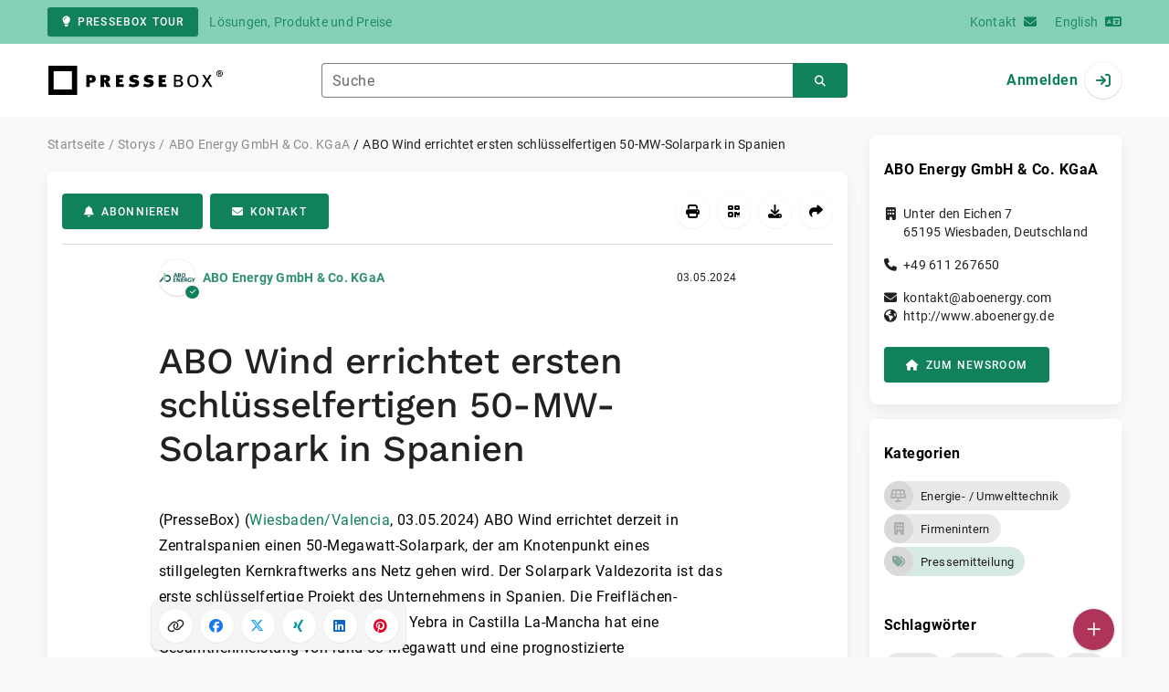

--- FILE ---
content_type: text/html; charset=UTF-8
request_url: https://www.pressebox.de/pressemitteilung/abo-energy-gmbh-co-kgaa/abo-wind-errichtet-ersten-schluesselfertigen-50-mw-solarpark-in-spanien/boxid/1200133
body_size: 38937
content:
<!DOCTYPE html>
<html lang="de-DE" data-unn-base-page="two-columns" data-unn-page="press-release.show">
<!--suppress HtmlRequiredTitleElement-->
<head prefix="article: http://ogp.me/ns/article# fb: http://ogp.me/ns/fb# og: http://ogp.me/ns#">
    <meta charset="utf-8" />
<meta http-equiv="X-UA-Compatible" content="IE=edge" />
<meta name="description" content="ABO Energy GmbH &amp; Co. KGaA, ABO Wind errichtet derzeit in Zentralspanien einen 50-Megawatt-Solarpark, der am Knotenpunkt eines stillgelegten Kernkra…" />
<meta name="keywords" content="energy, tracker, wind, abo, leasing, solarpark, españa, ppa, adler, bank, dal, region, amp, kfw, anlage" />
<meta name="publisher" content="unn | UNITED NEWS NETWORK GmbH" />
<meta name="robots" content="index,follow,max-snippet:-1,max-image-preview:large" />
<meta name="theme-color" content="#ffffff" />
<meta name="viewport" content="width=device-width, initial-scale=1.0" />
            <meta property="fb:app_id" content="143739285693586" />
            <meta property="og:type" content="article" />
            <meta property="og:url" content="https://www.pressebox.de/pressemitteilung/abo-energy-gmbh-co-kgaa/abo-wind-errichtet-ersten-schlsselfertigen-50-mw-solarpark-in-spanien/boxid/1200133" />
            <meta property="og:title" content="ABO Wind errichtet ersten schlüsselfertigen 50-MW-Solarpark in Spanien" />
            <meta property="og:description" content="ABO Wind errichtet derzeit in Zentralspanien einen 50-Megawatt-Solarpark, der am Knotenpunkt eines stillgelegten Kernkraftwerks ans Netz gehen wird. Der Solarpark..." />
            <meta property="article:tag" content="energy" />
            <meta property="article:tag" content="tracker" />
            <meta property="article:tag" content="wind" />
            <meta property="article:tag" content="abo" />
            <meta property="article:tag" content="leasing" />
            <meta property="article:tag" content="solarpark" />
            <meta property="article:tag" content="españa" />
            <meta property="article:tag" content="ppa" />
            <meta property="article:tag" content="adler" />
            <meta property="article:tag" content="bank" />
            <meta property="article:tag" content="dal" />
            <meta property="article:tag" content="region" />
            <meta property="article:tag" content="amp" />
            <meta property="article:tag" content="kfw" />
            <meta property="article:tag" content="anlage" />
            <meta property="article:published_time" content="2024-05-03T09:57:00+02:00" />
            <meta property="article:modified_time" content="2024-05-03T09:58:22+02:00" />
            <meta property="og:image" content="https://cdn.pressebox.de/f/3c5ecee2f41baaa6/logos/86597/500_500.gif" />
    
<title>ABO Wind errichtet ersten schlüsselfertigen 50-MW-Solarpark in Spanien, ABO Energy GmbH &amp; Co. KGaA, Story - PresseBox</title>

                    <link href="https://www.pressebox.de/pressemitteilung/abo-energy-gmbh-co-kgaa/abo-wind-errichtet-ersten-schlsselfertigen-50-mw-solarpark-in-spanien/boxid/1200133" rel="canonical" />
        

<!--suppress HtmlUnknownTarget-->
<link href="/opensearch.xml" rel="search" type="application/opensearchdescription+xml" title="PresseBox Pressemitteilungssuche" />

<!--suppress HtmlUnknownTarget-->
<link href="/favicon.ico" rel="shortcut icon" type="image/x-icon" />

<!--suppress ALL-->
<script>if(!"gdprAppliesGlobally" in window){window.gdprAppliesGlobally=true}if(!("cmp_id" in window)||window.cmp_id<1){window.cmp_id=0}if(!("cmp_cdid" in window)){window.cmp_cdid=22815}if(!("cmp_params" in window)){window.cmp_params=""}if(!("cmp_host" in window)){window.cmp_host="d.delivery.consentmanager.net"}if(!("cmp_cdn" in window)){window.cmp_cdn="cdn.consentmanager.net"}if(!("cmp_proto" in window)){window.cmp_proto="https:"}if(!("cmp_codesrc" in window)){window.cmp_codesrc="1"}window.cmp_getsupportedLangs=function(){var b=["DE","EN","FR","IT","NO","DA","FI","ES","PT","RO","BG","ET","EL","GA","HR","LV","LT","MT","NL","PL","SV","SK","SL","CS","HU","RU","SR","ZH","TR","UK","AR","BS"];if("cmp_customlanguages" in window){for(var a=0;a<window.cmp_customlanguages.length;a++){b.push(window.cmp_customlanguages[a].l.toUpperCase())}}return b};window.cmp_getRTLLangs=function(){var a=["AR"];if("cmp_customlanguages" in window){for(var b=0;b<window.cmp_customlanguages.length;b++){if("r" in window.cmp_customlanguages[b]&&window.cmp_customlanguages[b].r){a.push(window.cmp_customlanguages[b].l)}}}return a};window.cmp_getlang=function(j){if(typeof(j)!="boolean"){j=true}if(j&&typeof(cmp_getlang.usedlang)=="string"&&cmp_getlang.usedlang!==""){return cmp_getlang.usedlang}var g=window.cmp_getsupportedLangs();var c=[];var f=location.hash;var e=location.search;var a="languages" in navigator?navigator.languages:[];if(f.indexOf("cmplang=")!=-1){c.push(f.substr(f.indexOf("cmplang=")+8,2).toUpperCase())}else{if(e.indexOf("cmplang=")!=-1){c.push(e.substr(e.indexOf("cmplang=")+8,2).toUpperCase())}else{if("cmp_setlang" in window&&window.cmp_setlang!=""){c.push(window.cmp_setlang.toUpperCase())}else{if(a.length>0){for(var d=0;d<a.length;d++){c.push(a[d])}}}}}if("language" in navigator){c.push(navigator.language)}if("userLanguage" in navigator){c.push(navigator.userLanguage)}var h="";for(var d=0;d<c.length;d++){var b=c[d].toUpperCase();if(g.indexOf(b)!=-1){h=b;break}if(b.indexOf("-")!=-1){b=b.substr(0,2)}if(g.indexOf(b)!=-1){h=b;break}}if(h==""&&typeof(cmp_getlang.defaultlang)=="string"&&cmp_getlang.defaultlang!==""){return cmp_getlang.defaultlang}else{if(h==""){h="EN"}}h=h.toUpperCase();return h};(function(){var u=document;var v=u.getElementsByTagName;var h=window;var o="";var b="_en";if("cmp_getlang" in h){o=h.cmp_getlang().toLowerCase();if("cmp_customlanguages" in h){for(var q=0;q<h.cmp_customlanguages.length;q++){if(h.cmp_customlanguages[q].l.toUpperCase()==o.toUpperCase()){o="en";break}}}b="_"+o}function x(i,e){var w="";i+="=";var s=i.length;var d=location;if(d.hash.indexOf(i)!=-1){w=d.hash.substr(d.hash.indexOf(i)+s,9999)}else{if(d.search.indexOf(i)!=-1){w=d.search.substr(d.search.indexOf(i)+s,9999)}else{return e}}if(w.indexOf("&")!=-1){w=w.substr(0,w.indexOf("&"))}return w}var k=("cmp_proto" in h)?h.cmp_proto:"https:";if(k!="http:"&&k!="https:"){k="https:"}var g=("cmp_ref" in h)?h.cmp_ref:location.href;var j=u.createElement("script");j.setAttribute("data-cmp-ab","1");var c=x("cmpdesign","cmp_design" in h?h.cmp_design:"");var f=x("cmpregulationkey","cmp_regulationkey" in h?h.cmp_regulationkey:"");var r=x("cmpgppkey","cmp_gppkey" in h?h.cmp_gppkey:"");var n=x("cmpatt","cmp_att" in h?h.cmp_att:"");j.src=k+"//"+h.cmp_host+"/delivery/cmp.php?"+("cmp_id" in h&&h.cmp_id>0?"id="+h.cmp_id:"")+("cmp_cdid" in h?"&cdid="+h.cmp_cdid:"")+"&h="+encodeURIComponent(g)+(c!=""?"&cmpdesign="+encodeURIComponent(c):"")+(f!=""?"&cmpregulationkey="+encodeURIComponent(f):"")+(r!=""?"&cmpgppkey="+encodeURIComponent(r):"")+(n!=""?"&cmpatt="+encodeURIComponent(n):"")+("cmp_params" in h?"&"+h.cmp_params:"")+(u.cookie.length>0?"&__cmpfcc=1":"")+"&l="+o.toLowerCase()+"&o="+(new Date()).getTime();j.type="text/javascript";j.async=true;if(u.currentScript&&u.currentScript.parentElement){u.currentScript.parentElement.appendChild(j)}else{if(u.body){u.body.appendChild(j)}else{var t=v("body");if(t.length==0){t=v("div")}if(t.length==0){t=v("span")}if(t.length==0){t=v("ins")}if(t.length==0){t=v("script")}if(t.length==0){t=v("head")}if(t.length>0){t[0].appendChild(j)}}}var m="js";var p=x("cmpdebugunminimized","cmpdebugunminimized" in h?h.cmpdebugunminimized:0)>0?"":".min";var a=x("cmpdebugcoverage","cmp_debugcoverage" in h?h.cmp_debugcoverage:"");if(a=="1"){m="instrumented";p=""}var j=u.createElement("script");j.src=k+"//"+h.cmp_cdn+"/delivery/"+m+"/cmp"+b+p+".js";j.type="text/javascript";j.setAttribute("data-cmp-ab","1");j.async=true;if(u.currentScript&&u.currentScript.parentElement){u.currentScript.parentElement.appendChild(j)}else{if(u.body){u.body.appendChild(j)}else{var t=v("body");if(t.length==0){t=v("div")}if(t.length==0){t=v("span")}if(t.length==0){t=v("ins")}if(t.length==0){t=v("script")}if(t.length==0){t=v("head")}if(t.length>0){t[0].appendChild(j)}}}})();window.cmp_addFrame=function(b){if(!window.frames[b]){if(document.body){var a=document.createElement("iframe");a.style.cssText="display:none";if("cmp_cdn" in window&&"cmp_ultrablocking" in window&&window.cmp_ultrablocking>0){a.src="//"+window.cmp_cdn+"/delivery/empty.html"}a.name=b;a.setAttribute("title","Intentionally hidden, please ignore");a.setAttribute("role","none");a.setAttribute("tabindex","-1");document.body.appendChild(a)}else{window.setTimeout(window.cmp_addFrame,10,b)}}};window.cmp_rc=function(h){var b=document.cookie;var f="";var d=0;while(b!=""&&d<100){d++;while(b.substr(0,1)==" "){b=b.substr(1,b.length)}var g=b.substring(0,b.indexOf("="));if(b.indexOf(";")!=-1){var c=b.substring(b.indexOf("=")+1,b.indexOf(";"))}else{var c=b.substr(b.indexOf("=")+1,b.length)}if(h==g){f=c}var e=b.indexOf(";")+1;if(e==0){e=b.length}b=b.substring(e,b.length)}return(f)};window.cmp_stub=function(){var a=arguments;__cmp.a=__cmp.a||[];if(!a.length){return __cmp.a}else{if(a[0]==="ping"){if(a[1]===2){a[2]({gdprApplies:gdprAppliesGlobally,cmpLoaded:false,cmpStatus:"stub",displayStatus:"hidden",apiVersion:"2.2",cmpId:31},true)}else{a[2](false,true)}}else{if(a[0]==="getUSPData"){a[2]({version:1,uspString:window.cmp_rc("")},true)}else{if(a[0]==="getTCData"){__cmp.a.push([].slice.apply(a))}else{if(a[0]==="addEventListener"||a[0]==="removeEventListener"){__cmp.a.push([].slice.apply(a))}else{if(a.length==4&&a[3]===false){a[2]({},false)}else{__cmp.a.push([].slice.apply(a))}}}}}}};window.cmp_gpp_ping=function(){return{gppVersion:"1.0",cmpStatus:"stub",cmpDisplayStatus:"hidden",supportedAPIs:["tcfca","usnat","usca","usva","usco","usut","usct"],cmpId:31}};window.cmp_gppstub=function(){var a=arguments;__gpp.q=__gpp.q||[];if(!a.length){return __gpp.q}var g=a[0];var f=a.length>1?a[1]:null;var e=a.length>2?a[2]:null;if(g==="ping"){return window.cmp_gpp_ping()}else{if(g==="addEventListener"){__gpp.e=__gpp.e||[];if(!("lastId" in __gpp)){__gpp.lastId=0}__gpp.lastId++;var c=__gpp.lastId;__gpp.e.push({id:c,callback:f});return{eventName:"listenerRegistered",listenerId:c,data:true,pingData:window.cmp_gpp_ping()}}else{if(g==="removeEventListener"){var h=false;__gpp.e=__gpp.e||[];for(var d=0;d<__gpp.e.length;d++){if(__gpp.e[d].id==e){__gpp.e[d].splice(d,1);h=true;break}}return{eventName:"listenerRemoved",listenerId:e,data:h,pingData:window.cmp_gpp_ping()}}else{if(g==="getGPPData"){return{sectionId:3,gppVersion:1,sectionList:[],applicableSections:[0],gppString:"",pingData:window.cmp_gpp_ping()}}else{if(g==="hasSection"||g==="getSection"||g==="getField"){return null}else{__gpp.q.push([].slice.apply(a))}}}}}};window.cmp_msghandler=function(d){var a=typeof d.data==="string";try{var c=a?JSON.parse(d.data):d.data}catch(f){var c=null}if(typeof(c)==="object"&&c!==null&&"__cmpCall" in c){var b=c.__cmpCall;window.__cmp(b.command,b.parameter,function(h,g){var e={__cmpReturn:{returnValue:h,success:g,callId:b.callId}};d.source.postMessage(a?JSON.stringify(e):e,"*")})}if(typeof(c)==="object"&&c!==null&&"__uspapiCall" in c){var b=c.__uspapiCall;window.__uspapi(b.command,b.version,function(h,g){var e={__uspapiReturn:{returnValue:h,success:g,callId:b.callId}};d.source.postMessage(a?JSON.stringify(e):e,"*")})}if(typeof(c)==="object"&&c!==null&&"__tcfapiCall" in c){var b=c.__tcfapiCall;window.__tcfapi(b.command,b.version,function(h,g){var e={__tcfapiReturn:{returnValue:h,success:g,callId:b.callId}};d.source.postMessage(a?JSON.stringify(e):e,"*")},b.parameter)}if(typeof(c)==="object"&&c!==null&&"__gppCall" in c){var b=c.__gppCall;window.__gpp(b.command,function(h,g){var e={__gppReturn:{returnValue:h,success:g,callId:b.callId}};d.source.postMessage(a?JSON.stringify(e):e,"*")},"parameter" in b?b.parameter:null,"version" in b?b.version:1)}};window.cmp_setStub=function(a){if(!(a in window)||(typeof(window[a])!=="function"&&typeof(window[a])!=="object"&&(typeof(window[a])==="undefined"||window[a]!==null))){window[a]=window.cmp_stub;window[a].msgHandler=window.cmp_msghandler;window.addEventListener("message",window.cmp_msghandler,false)}};window.cmp_setGppStub=function(a){if(!(a in window)||(typeof(window[a])!=="function"&&typeof(window[a])!=="object"&&(typeof(window[a])==="undefined"||window[a]!==null))){window[a]=window.cmp_gppstub;window[a].msgHandler=window.cmp_msghandler;window.addEventListener("message",window.cmp_msghandler,false)}};window.cmp_addFrame("__cmpLocator");if(!("cmp_disableusp" in window)||!window.cmp_disableusp){window.cmp_addFrame("__uspapiLocator")}if(!("cmp_disabletcf" in window)||!window.cmp_disabletcf){window.cmp_addFrame("__tcfapiLocator")}if(!("cmp_disablegpp" in window)||!window.cmp_disablegpp){window.cmp_addFrame("__gppLocator")}window.cmp_setStub("__cmp");if(!("cmp_disabletcf" in window)||!window.cmp_disabletcf){window.cmp_setStub("__tcfapi")}if(!("cmp_disableusp" in window)||!window.cmp_disableusp){window.cmp_setStub("__uspapi")}if(!("cmp_disablegpp" in window)||!window.cmp_disablegpp){window.cmp_setGppStub("__gpp")};</script>

<link rel="preload" as="style" href="https://www.pressebox.de/build/assets/app-79a06cd2.css" /><link rel="stylesheet" href="https://www.pressebox.de/build/assets/app-79a06cd2.css" /><style >[wire\:loading], [wire\:loading\.delay], [wire\:loading\.inline-block], [wire\:loading\.inline], [wire\:loading\.block], [wire\:loading\.flex], [wire\:loading\.table], [wire\:loading\.grid], [wire\:loading\.inline-flex] {display: none;}[wire\:loading\.delay\.shortest], [wire\:loading\.delay\.shorter], [wire\:loading\.delay\.short], [wire\:loading\.delay\.long], [wire\:loading\.delay\.longer], [wire\:loading\.delay\.longest] {display:none;}[wire\:offline] {display: none;}[wire\:dirty]:not(textarea):not(input):not(select) {display: none;}input:-webkit-autofill, select:-webkit-autofill, textarea:-webkit-autofill {animation-duration: 50000s;animation-name: livewireautofill;}@keyframes livewireautofill { from {} }</style>
</head>
<body class="d-flex flex-column"  itemscope itemtype="http://schema.org/NewsArticle" >
<nav class="navbar navbar-light bg-primary-200 text-primary-700 py-0 shadow-0 small d-print-none" data-unn-component="global.toolbar" data-unn-component-instance-id="Z7KnIBxOJQP6R80EPIjT">
    <div class="container">
        <a
            href="https://info.pressebox.de/"
            target="_blank"
            class="btn btn-primary btn-sm"
            data-unn-ga-category="global toolbar"
            data-unn-ga-label="PresseBox Tour"
        >
            <i class="fas fa-lightbulb cme-2" aria-hidden="true"></i>PresseBox Tour
        </a>
        <span class="d-none d-md-inline text-body2 cms-3 ">Lösungen, Produkte und Preise</span>

        <a href="https://info.pressebox.de/kontakt/" target="_blank" class="ms-auto">
            <span class="d-none d-sm-inline text-body2">Kontakt</span><i class="fas fa-envelope cms-2" aria-hidden="true"></i>
        </a>
                                    
                <a href="https://www.pressebox.com" class="cms-5">
                    <span class="d-none d-sm-inline text-body2">English</span><i class="fas fa-language cms-2" aria-hidden="true"></i>
                </a>
                        </div>
</nav>
<nav class="bg-white navbar navbar-light py-0 shadow-0 position-sticky d-print-none" data-unn-component="global.top-bar" data-unn-component-instance-id="lmZnADPKNwVdmQsqojRe">
    <div class="container">
        <div class="row flex-fill align-items-center">
            <div class="col-auto col-sm-5 col-md-4 col-lg-3 order-1 d-flex flex-fill align-items-center">
                <a href="/" class="d-inline-flex navbar-brand m-0 p-0 logo logo-dark">
                    <span class="visually-hidden-focusable">Zur Startseite</span>
                </a>
            </div>

                            <div class="col-auto col-sm-5 col-lg-6 order-3 order-sm-2 d-none d-sm-flex pt-3 pt-sm-0 flex-fill align-items-center js-search-form-wrapper">
                    <form method="post" action="https://www.pressebox.de/pressemitteilung/suche" class="w-100">
                        <div class="input-group flex-nowrap">
                            <div data-unn-component="global.clearable-input" data-unn-component-instance-id="P4UXbYArbhC0GuC6qQ0K" class="flex-fill force-hide">
    <div class="form-outline">
                                    <input
                                        id="search_lmZnADPKNwVdmQsqojRe"
                                        name="keywords"
                                        type="search"
                                        value=""
                                        class="form-control"
                                        required
                                        minlength="2"
                                    />
                                    <label class="form-label text-truncate" for="search_lmZnADPKNwVdmQsqojRe">Suche</label>
                                </div>
    <button type="button" class="clear" aria-label="Zurücksetzen"><i class="far fa-times" aria-hidden="true"></i></button>
</div>
                            <button
                                type="submit"
                                class="btn btn-primary"
                                aria-label="Suchen"
                                data-unn-ga-category="global top bar"
                                data-unn-ga-label="Suchen"
                            >
                                <i class="fas fa-search" aria-hidden="true"></i>
                            </button>
                        </div>

                        <input type="hidden" name="_token" value="0ubft9yBfzyEGgn93pUrSn29zSFTsqI5o4zglt4d">                    </form>
                </div>

                <div class="col-auto col-sm-2 col-md-3 order-2 order-sm-3 d-flex align-items-center">
                    <div class="d-flex w-100 align-items-center justify-content-end">
                        <button type="button" class="d-sm-none btn btn-primary btn-floating cme-5 js-search-toggle" aria-label="Suchen">
                            <i class="fas fa-search" aria-hidden="true"></i>
                        </button>

                                                    <a
                                href="/login"
                                class="d-flex align-items-center fw-bold"
                                data-mdb-toggle="modal"
                                data-mdb-target="#login"
                            >
                                <span class="d-none d-md-inline-block cme-2 pe-none">Anmelden</span>
                                <span class="avatar bg-white rounded-circle shadow-1-strong pe-none">
                                    <i class="fas fa-sign-in" aria-hidden="true"></i>
                                </span>
                            </a>
                                            </div>
                </div>
                    </div>
    </div>
</nav>

<div class="flex-fill flex-shrink-0 cmt-5 cmb-5">
    <div class="container h-100">
        <div class="row g-4 h-100">
            <div class="col-md-7 col-lg-8 col-xl-9">
                    <nav class="d-print-none" data-unn-component="global.breadcrumbs" data-unn-component-instance-id="OT7jAc5KVh9RFsDa8fNP">
    <ol itemscope itemtype="http://schema.org/BreadcrumbList" class="breadcrumb">
                    <li
                class="breadcrumb-item text-body2"
                itemprop="itemListElement"
                itemscope
                itemtype="http://schema.org/ListItem"
            >
                <a href="/" itemprop="item">
                    <span itemprop="name">Startseite</span>
                </a>
                <meta itemprop="position" content="1" />
            </li>
                    <li
                class="breadcrumb-item text-body2"
                itemprop="itemListElement"
                itemscope
                itemtype="http://schema.org/ListItem"
            >
                <a href="/pressemitteilung" itemprop="item">
                    <span itemprop="name">Storys</span>
                </a>
                <meta itemprop="position" content="2" />
            </li>
                    <li
                class="breadcrumb-item text-body2"
                itemprop="itemListElement"
                itemscope
                itemtype="http://schema.org/ListItem"
            >
                <a href="/newsroom/abo-energy-gmbh-co-kgaa/pressemitteilungen" itemprop="item">
                    <span itemprop="name">ABO Energy GmbH &amp; Co. KGaA</span>
                </a>
                <meta itemprop="position" content="3" />
            </li>
                    <li
                class="breadcrumb-item active pe-none text-body2"
                itemprop="itemListElement"
                itemscope
                itemtype="http://schema.org/ListItem"
            >
                <a href="/pressemitteilung/abo-energy-gmbh-co-kgaa/abo-wind-errichtet-ersten-schlsselfertigen-50-mw-solarpark-in-spanien/boxid/1200133" itemprop="item">
                    <span itemprop="name">ABO Wind errichtet ersten schlüsselfertigen 50-MW-Solarpark in Spanien</span>
                </a>
                <meta itemprop="position" content="4" />
            </li>
            </ol>
</nav>

    <main class="card overflow-hidden">
        <div class="card-body">
            <div class="d-flex flex-wrap align-items-center cpb-4 cmb-4 border-hr border-bottom d-print-none" data-unn-component="press-release.toolbar" data-unn-component-instance-id="ylHHC82j4dvesHLAO2j6">
            <button
            type="button"
            class="btn btn-primary text-nowrap"
            data-mdb-toggle="modal"
            data-mdb-target="#subscribe-to-press-releases"
            data-unn-ga-category="pr toolbar"
            data-unn-ga-label="Abonnieren"
        >
            <i class="fas fa-bell cme-2" aria-hidden="true"></i>Abonnieren
        </button>
                            <a
                href="javascript:void(0)"
                class="btn btn-primary text-nowrap cms-2"
                data-mdb-toggle="modal"
                data-mdb-target="#contact"
                data-unn-email-hash="68db7a9896773958a31c9c077d5c327fc480740fa10de81bfa23dde67bd1f846"
                data-unn-email-subject="Kontaktanfrage zu Ihrer Story „ABO Wind errichtet ersten schlüsselfertigen 50-MW-Solarpark in Spanien“"
                data-unn-ga-category="pr toolbar"
                data-unn-ga-label="Kontakt"
            >
                <i class="fas fa-envelope cme-2" aria-hidden="true"></i>Kontakt
            </a>
                        
            <div class="ms-auto d-flex">
            <button
                type="button"
                class="btn btn-white btn-floating text-reset dropdown-toggle d-lg-none"
                title="Aktionen"
                aria-expanded="false"
                aria-label="Aktionen"
                data-mdb-toggle="dropdown"
            >
                <i class="fas fa-lg fa-ellipsis-v" aria-hidden="true"></i>
            </button>
            <div class="dropdown-menu dropdown-menu-end d-lg-none bg-neutral-50 cp-2 cms-2 cmt-2">
                <div class="actions d-flex">
    <button
        type="button"
        class="btn btn-white btn-floating text-reset cms-2 js-print"
        title="Drucken"
        aria-label="Drucken"
        data-unn-ga-category="pr toolbar"
        data-unn-ga-label="Drucken"
    >
        <i class="fas fa-lg fa-print" aria-hidden="true"></i>
    </button>

    <button
        type="button"
        class="btn btn-white btn-floating text-reset cms-2"
        title="QR-Code abrufen"
        aria-label="QR-Code abrufen"
        data-mdb-toggle="modal"
        data-mdb-target="#qr-code"
        data-unn-ga-category="pr toolbar"
        data-unn-ga-label="QR-Code abrufen"
    >
        <i class="fas fa-lg fa-qrcode" aria-hidden="true"></i>
    </button>

            <button
            type="button"
            class="btn btn-white btn-floating text-reset cms-2"
            title="Herunterladen"
            aria-label="Herunterladen"
            data-mdb-toggle="modal"
            data-mdb-target="#request-publication-download"
            data-unn-ga-category="pr toolbar"
            data-unn-ga-label="Herunterladen"
        >
            <i class="fas fa-lg fa-download" aria-hidden="true"></i>
        </button>

        <button
            type="button"
            class="btn btn-white btn-floating text-reset cms-2"
            title="Weiterempfehlen"
            aria-label="Weiterempfehlen"
            data-mdb-toggle="modal"
            data-mdb-target="#recommend"
            data-unn-ga-category="pr toolbar"
            data-unn-ga-label="Weiterempfehlen"
        >
            <i class="fas fa-lg fa-share" aria-hidden="true"></i>
        </button>
    </div>
            </div>

            <div class="d-none d-lg-block">
                <div class="actions d-flex">
    <button
        type="button"
        class="btn btn-white btn-floating text-reset cms-2 js-print"
        title="Drucken"
        aria-label="Drucken"
        data-unn-ga-category="pr toolbar"
        data-unn-ga-label="Drucken"
    >
        <i class="fas fa-lg fa-print" aria-hidden="true"></i>
    </button>

    <button
        type="button"
        class="btn btn-white btn-floating text-reset cms-2"
        title="QR-Code abrufen"
        aria-label="QR-Code abrufen"
        data-mdb-toggle="modal"
        data-mdb-target="#qr-code"
        data-unn-ga-category="pr toolbar"
        data-unn-ga-label="QR-Code abrufen"
    >
        <i class="fas fa-lg fa-qrcode" aria-hidden="true"></i>
    </button>

            <button
            type="button"
            class="btn btn-white btn-floating text-reset cms-2"
            title="Herunterladen"
            aria-label="Herunterladen"
            data-mdb-toggle="modal"
            data-mdb-target="#request-publication-download"
            data-unn-ga-category="pr toolbar"
            data-unn-ga-label="Herunterladen"
        >
            <i class="fas fa-lg fa-download" aria-hidden="true"></i>
        </button>

        <button
            type="button"
            class="btn btn-white btn-floating text-reset cms-2"
            title="Weiterempfehlen"
            aria-label="Weiterempfehlen"
            data-mdb-toggle="modal"
            data-mdb-target="#recommend"
            data-unn-ga-category="pr toolbar"
            data-unn-ga-label="Weiterempfehlen"
        >
            <i class="fas fa-lg fa-share" aria-hidden="true"></i>
        </button>
    </div>
            </div>
        </div>
    </div>

            <div class="row g-0">
                <div class="col-lg-9 mx-auto">
                                            <div class="d-none d-print-block text-body2">
    <div class="row g-3">
        <div class="col-10 d-flex align-items-center">
            <div class="logo logo-dark"></div>
        </div>
        <div class="col-2 d-flex align-items-center">
            <img
                src="[data-uri]"
                class="w-100 qr-code"
                alt="QR-Code für die aktuelle URL"
            />
        </div>
    </div>

    <p class="cpy-2 m-0 border-bottom border-2">Story Box-ID: 1200133</p>

    <div class="cpy-2 cmb-6 border-bottom border-2">
        <div class="row g-3">
            <div class="col-8">
                <strong class="d-block">ABO Energy GmbH &amp; Co. KGaA</strong>
                                    <span class="d-block">Unter den Eichen 7</span>
                                                    <span>65195</span>
                                                    <span>Wiesbaden</span>,
                                                    <span>Deutschland</span>
                                                    <span class="d-block fw-bold">http://www.aboenergy.de</span>
                            </div>
            <div class="col-4 text-end">
                                     <strong class="d-block">Ansprechpartner:in</strong>
                                                                                                        Frau
                                                                                                                    Kathrin
                                                        Dorscheid
                                                                                                            <span class="d-block">+49 611 26765531</span>
                                                                                                        <span class="d-block fw-bold" data-unn-email-hash="68db7a9896773958a31c9c077d5c327fc480740fa10de81bfa23dde67bd1f846"></span>
                                                                         </div>
        </div>
    </div>
</div>
                    
                    <div class="d-flex align-items-center cmb-12">
                        <div class="d-inline-flex position-relative cme-2 d-print-none" style="font-size: 18px;" data-unn-component="global.avatar" data-unn-component-instance-id="Fe2KGLtAURwJi1DhqpwO">
            <!--suppress HtmlRequiredAltAttribute, RequiredAttributes-->
        <img class="object-fit-contain bg-white rounded-circle shadow-1-strong" width="40" height="40" loading="lazy" src="https://cdn.pressebox.de/f/3c5ecee2f41baaa6/logos/86597/500_500.gif" alt="Logo der Firma ABO Energy GmbH &amp; Co. KGaA" />
    
            <i
            class="fas fa-check badge d-flex align-items-center justify-content-center position-absolute rounded-circle bg-primary text-white"
            aria-hidden="true"
        ></i>
    </div>
                        <span class="text-body2 text-truncate d-print-none">
                                                            <a href="https://www.pressebox.de/newsroom/abo-energy-gmbh-co-kgaa/pressemitteilungen" rel="author" class="fw-bold">ABO Energy GmbH &amp; Co. KGaA</a>
                                                    </span>
                        <time
                            datetime="2024-05-03T09:57:00+02:00"
                            class="ms-auto cps-2 text-caption text-nowrap"
                            itemprop="datePublished"
                        >
                            03.05.2024
                        </time>
                    </div>

                    <article>
                        <h1 class="cmb-10" itemprop="headline" lang="de">ABO Wind errichtet ersten schlüsselfertigen 50-MW-Solarpark in Spanien</h1>

                        
                        
                        <div class="articleBodyContainer ">
                                                            <meta itemprop="isAccessibleForFree" content="true" />
                                                        (PresseBox)
                            
                            (<span itemprop="dateline"><a href="/pressemitteilung/suche/schlagwoerter/Wiesbaden%20Valencia"><span itemprop="locationCreated">Wiesbaden/Valencia</span></a>, <time datetime="2024-05-03T09:57:00+02:00">03.05.2024</time></span>)
                            <div class="d-inline" itemprop="articleBody" lang="de">ABO Wind errichtet derzeit in Zentralspanien einen 50-Megawatt-Solarpark, der am Knotenpunkt eines stillgelegten Kernkraftwerks ans Netz gehen wird. Der Solarpark Valdezorita ist das erste schlüsselfertige Projekt des Unternehmens in Spanien. Die Freiflächen-Photovoltaikanlage in der Gemeinde Yebra in Castilla La-Mancha hat eine Gesamtnennleistung von rund 50 Megawatt und eine prognostizierte Jahresproduktion von ca. 100 Gigawattstunden. Die Bauarbeiten sind im Januar gestartet und schreiten planmäßig voran: Die Installation der Unterbausysteme sowie der 87.000 Module ist für den Sommer geplant; Anfang 2025 soll die Anlage ans Netz gehen.<br />
<br />
&quot;Unser Projektteam hat dieses Großprojekt in relativ kurzer Zeit entwickelt&quot;, sagt Patricia Comes Salvador, Geschäftsführerin von ABO Energy España S.A.U. und Leiterin der spanischen Projektentwicklung. &quot;Die Zusammenarbeit mit den Landeigentümern und Behörden lief hervorragend, und wir konnten den Solarpark mit der Unterstützung der Anwohner und der örtlichen Gremien entwickeln. Durch die Vergabe von Großaufträgen an spanische Subunternehmer profitiert die ländliche Region auch wirtschaftlich.“<br />
<br />
Bei der Vergabe des Netzanschlusses für den Solarpark wurden Kriterien des sozioökonomischen und ökologischen Nutzens für das von der Schließung des ehemaligen Kernkraftwerks betroffene Gebiet berücksichtigt. ABO Wind führt verschiedene Ausgleichsmaßnahmen für den Eingriff in die Umwelt durch, z.B. die Markierung und Funkortung autochthoner Adler wie Kaiser- und Steinadler, das Anbringen von Nistkästen für europäische Rollvögel (Coracias Garrulus) und die Verbesserung von Lebensräumen für Steppenvögel.<br />
<br />
Der Solarpark ist der bisher größte in der Geschichte des Unternehmens, bei dem Tracker-Technologie eingesetzt wird, die den Winkel der Paneele nach der Sonne ausrichtet und den Ertrag optimiert. ABO Wind hat das Projekt mit einem Investitionsvolumen im zweistelligen Millionenbereich mit Mitteln der deutschen KfW-Bank und in Kooperation mit der DAL Deutsche Anlagen-Leasing GmbH &amp; Co. KG finanziert. Zudem hat ABO Wind einen langfristigen, produktionsabhängigen Stromabnahmevertrag (PPA) mit einem großen internationalen Versorger für das Projekt abgeschlossen.<br />
<br />
ABO Energy España S.A.U. ist eine Tochtergesellschaft der deutschen ABO Wind AG, die im Begriff ist, den Firmennamen und die Rechtsformänderung zu ändern. Der alte Firmenname &quot;ABO Wind&quot; deckt das breite Spektrum an Technologien und Leistungen des Unternehmens nicht mehr vollständig ab. Die spanische Tochtergesellschaft hat bereits im Februar 2024 den Firmennamen in „ABO Energy“ geändert.</div>

                                                                                </div>
                    </article>
                </div>
            </div>

                            <aside class="bg-neutral-50 cpy-10 cmx-ncard-x cmy-10 d-print-none">
                    <div class="card-body py-0">
                        <div class="row g-0">
                            <div class="col-lg-9 mx-auto">
                                <div class="row gx-3 gy-5">
                                                                            <div class="col-xl-6">
                                            <h3 class="text-caption fw-bold cmb-4">Story teilen:</h3>
                                            <div data-unn-component="global.share-bar" data-unn-component-instance-id="KvOmfOqA3MrlAfQmCIUD">
    <form wire:id="CnwXHlWeWu7XKL7H0hhZ" wire:initial-data="{&quot;fingerprint&quot;:{&quot;id&quot;:&quot;CnwXHlWeWu7XKL7H0hhZ&quot;,&quot;name&quot;:&quot;form.share&quot;,&quot;locale&quot;:&quot;de_DE&quot;,&quot;path&quot;:&quot;pressemitteilung\/abo-energy-gmbh-co-kgaa\/abo-wind-errichtet-ersten-schluesselfertigen-50-mw-solarpark-in-spanien\/boxid\/1200133&quot;,&quot;method&quot;:&quot;GET&quot;,&quot;v&quot;:&quot;acj&quot;},&quot;effects&quot;:{&quot;listeners&quot;:[]},&quot;serverMemo&quot;:{&quot;children&quot;:[],&quot;errors&quot;:[],&quot;htmlHash&quot;:&quot;97164b84&quot;,&quot;data&quot;:{&quot;class&quot;:&quot;rounded-5 cp-2 cm-n2&quot;,&quot;heading&quot;:&quot;ABO Wind errichtet ersten schl\u00fcsselfertigen 50-MW-Solarpark in Spanien&quot;,&quot;imageUrl&quot;:null,&quot;platform&quot;:&quot;&quot;,&quot;popoverTarget&quot;:&quot;&quot;,&quot;shareableId&quot;:1200133,&quot;shareableType&quot;:&quot;pressrelease&quot;,&quot;url&quot;:&quot;https:\/\/www.pressebox.de\/pressemitteilung\/abo-energy-gmbh-co-kgaa\/abo-wind-errichtet-ersten-schlsselfertigen-50-mw-solarpark-in-spanien\/boxid\/1200133&quot;,&quot;platforms&quot;:{&quot;facebook&quot;:&quot;Facebook&quot;,&quot;twitter&quot;:&quot;X&quot;,&quot;xing&quot;:&quot;XING&quot;,&quot;linkedin&quot;:&quot;LinkedIn&quot;,&quot;pinterest&quot;:&quot;Pinterest&quot;},&quot;icons&quot;:{&quot;facebook&quot;:&quot;facebook&quot;,&quot;twitter&quot;:&quot;x-twitter&quot;,&quot;xing&quot;:&quot;xing&quot;,&quot;linkedin&quot;:&quot;linkedin&quot;,&quot;pinterest&quot;:&quot;pinterest&quot;}},&quot;dataMeta&quot;:[],&quot;checksum&quot;:&quot;eecd11d56d5a4715a669224a049a7ebeb2d5d644cc2f511bb71d741121de701b&quot;}}" class="d-inline-flex rounded-5 cp-2 cm-n2" wire:submit.prevent="share" data-unn-livewire="form.share">
    <button
        type="submit"
        name="platform"
        value="clipboard"
        class="btn btn-white btn-floating"
        title="Link kopieren"
        aria-label="Link kopieren"
        data-unn-ga-category="social share"
        data-unn-ga-label="Link kopieren"
                    data-unn-popover-content="Link kopiert"
            data-unn-popover-placement="right"
                wire:click="$set('platform', 'clipboard')"
    >
        <i class="far fa-lg fa-link" aria-hidden="true"></i>
    </button>
            <button
            type="submit"
            name="platform"
            value="facebook"
            class="btn btn-facebook btn-floating cms-2"
            title="Auf Facebook teilen"
            aria-label="Auf Facebook teilen"
            data-unn-ga-category="social share"
            data-unn-ga-label="Auf Facebook teilen"
            wire:click="$set('platform', 'facebook')"
        >
            <i class="fab fa-lg fa-facebook" aria-hidden="true"></i>
        </button>
            <button
            type="submit"
            name="platform"
            value="twitter"
            class="btn btn-twitter btn-floating cms-2"
            title="Auf X teilen"
            aria-label="Auf X teilen"
            data-unn-ga-category="social share"
            data-unn-ga-label="Auf X teilen"
            wire:click="$set('platform', 'twitter')"
        >
            <i class="fab fa-lg fa-x-twitter" aria-hidden="true"></i>
        </button>
            <button
            type="submit"
            name="platform"
            value="xing"
            class="btn btn-xing btn-floating cms-2"
            title="Auf XING teilen"
            aria-label="Auf XING teilen"
            data-unn-ga-category="social share"
            data-unn-ga-label="Auf XING teilen"
            wire:click="$set('platform', 'xing')"
        >
            <i class="fab fa-lg fa-xing" aria-hidden="true"></i>
        </button>
            <button
            type="submit"
            name="platform"
            value="linkedin"
            class="btn btn-linkedin btn-floating cms-2"
            title="Auf LinkedIn teilen"
            aria-label="Auf LinkedIn teilen"
            data-unn-ga-category="social share"
            data-unn-ga-label="Auf LinkedIn teilen"
            wire:click="$set('platform', 'linkedin')"
        >
            <i class="fab fa-lg fa-linkedin" aria-hidden="true"></i>
        </button>
            <button
            type="submit"
            name="platform"
            value="pinterest"
            class="btn btn-pinterest btn-floating cms-2"
            title="Auf Pinterest teilen"
            aria-label="Auf Pinterest teilen"
            data-unn-ga-category="social share"
            data-unn-ga-label="Auf Pinterest teilen"
            wire:click="$set('platform', 'pinterest')"
        >
            <i class="fab fa-lg fa-pinterest" aria-hidden="true"></i>
        </button>
    </form>

<!-- Livewire Component wire-end:CnwXHlWeWu7XKL7H0hhZ --></div>
                                        </div>
                                    
                                    <div class="col-xl-6">
                                        <h3 class="text-caption fw-bold cmb-4" lang="de">ABO Wind errichtet ersten schlüsselfertigen 50-MW-Solarpark in Spanien</h3>
                                        <p class="text-caption cmb-4">Eine Story von ABO Energy GmbH &amp; Co. KGaA</p>
                                        <p class="text-caption mb-0">
                                            <time datetime="2024-05-03T09:57:00+02:00">
                                                Veröffentlicht am 03.05.2024
                                            </time>
                                        </p>
                                    </div>
                                </div>
                            </div>
                        </div>
                    </div>
                </aside>
            
                            <h3 class="text-body1 fw-bold cmt-10 cmb-4">Website Promotion</h3>
                <a href="/redirect/ext?tu=http%3A%2F%2Fwww.abo-wind.de&amp;rp=a849WQMfZCAuabcCZ9abww" target="_blank" class="d-block text-reset" data-unn-domain="abo-wind.de" data-unn-scheme="http" data-unn-component="press-release.website-promotion" data-unn-component-instance-id="14VE9Pw2ijiAWGGar3UR">
    <figure class="d-block m-0">
        <img src="//cdn.pressebox.de/f/f84eb0aeb67dfeb5/websitelinkthumb/12/08/74/1208745.jpg" alt="Website Promotion" width="850" height="500" class="d-block w-100 object-fit-contain border-5 border-top-0">
            </figure>
</a>
            
            
                            <img src="https://www.pressebox.de/pressemitteilung/abo-energy-gmbh-co-kgaa/abo-wind-errichtet-ersten-schluesselfertigen-50-mw-solarpark-in-spanien/boxid/1200133.gif?data=q1YqSk3Oz81NzUtJLMnMzytWsoo2NLIwtDA01zE0MrewNDYE0WaGRmaxtQA%3D" alt="" class="view-counter" aria-hidden="true" />
                        <!-- Begin GCP --><img src="https://www.pressebox.de/gcp.gif?r=aXa03NLexpXAWuw0F7L-VgAAAAM&amp;u=0" alt="" class="view-counter" aria-hidden="true" /><!-- End GCP -->        </div>
    </main>

    <aside class="d-print-none">
        <section class="cmt-8">
            <div wire:id="7YURlIpy3ubl918Yn0mR" wire:initial-data="{&quot;fingerprint&quot;:{&quot;id&quot;:&quot;7YURlIpy3ubl918Yn0mR&quot;,&quot;name&quot;:&quot;global.subscribe-to-pressemail&quot;,&quot;locale&quot;:&quot;de_DE&quot;,&quot;path&quot;:&quot;pressemitteilung\/abo-energy-gmbh-co-kgaa\/abo-wind-errichtet-ersten-schluesselfertigen-50-mw-solarpark-in-spanien\/boxid\/1200133&quot;,&quot;method&quot;:&quot;GET&quot;,&quot;v&quot;:&quot;acj&quot;},&quot;effects&quot;:{&quot;listeners&quot;:[]},&quot;serverMemo&quot;:{&quot;children&quot;:[],&quot;errors&quot;:[],&quot;htmlHash&quot;:&quot;8c4d7006&quot;,&quot;data&quot;:{&quot;hpFields&quot;:{&quot;reason&quot;:&quot;&quot;,&quot;valid_now&quot;:&quot;[base64]&quot;},&quot;email&quot;:&quot;&quot;,&quot;isCompact&quot;:false},&quot;dataMeta&quot;:{&quot;wireables&quot;:[&quot;hpFields&quot;]},&quot;checksum&quot;:&quot;458dd688791d0d11668ab88416151dd43132da50a30881fd48b926e6c0305dea&quot;}}" class="card overflow-hidden" data-unn-livewire="global.subscribe-to-pressemail">
            <div class="row g-0">
            <div class="col-12 col-lg-7 col-xl-12 col-xxl-7 d-flex align-items-center">
                <div class="card-body">
                    <div class="me-lg-4 me-xl-0 me-xxl-4">
                        <h3 class="card-title">PresseMail abonnieren</h3>
                        <p class="mb-0 text-body2">Erhalten Sie täglich aktuelle und relevante Storys kostenlos an Ihre E-Mail-Adresse zugeschickt. Melden Sie sich an und bleiben Sie informiert.</p>
                        <form class="cmt-6" wire:submit.prevent="subscribe">
                            <div class="row gx-2 gy-3">
                                <div class="col-12 col-sm-auto col-md-12 col-xl-auto col-xxl-12 flex-grow-1">
                                    <div>
                                        <div class="form-outline">
                                            <i class="fas fa-envelope text-muted trailing" aria-hidden="true"></i>
                                            <input
                                                type="email"
                                                autocomplete="email"
                                                required
                                                id="email_7YURlIpy3ubl918Yn0mR"
                                                class="form-control form-icon-trailing"
                                                wire:model.defer="email"
                                            >
                                            <label class="form-label" for="email_7YURlIpy3ubl918Yn0mR">E-Mail-Adresse</label>
                                        </div>
                                                                            </div>
                                </div>

                                <div class="col-auto">
                                    <button
                                        type="submit"
                                        class="btn btn-primary mw-100"
                                                                                data-unn-ga-category="card"
                                        data-unn-ga-label="Abonnieren"
                                        wire:loading.attr="disabled"
                                    >
                                                                                    <i class="fas fa-bell cme-2" aria-hidden="true"></i>Abonnieren
                                                                            </button>

                                                                    </div>

                                                            </div>
                        </form>
                    </div>
                </div>
            </div>
            <div class="col-12 col-lg-5 col-xl-12 col-xxl-5 d-flex align-items-center bg-primary-500 text-white">
                <div class="card-body">
                    <dl class="cms-18 mb-0">
                        <dt class="position-relative">
                            <i class="far fa-check-double fa-lg position-absolute cms-n18 avatar avatar-large rounded-circle bg-primary" aria-hidden="true"></i>
                            Tägliche Zusammenfassung
                        </dt>
                        <dd class="text-body2 m-0">PresseBox-Storys inklusive Bildmaterial und weiterführender Links</dd>

                        <dt class="position-relative cmt-6">
                            <i class="far fa-newspaper fa-lg position-absolute cms-n18 avatar avatar-large rounded-circle bg-primary" aria-hidden="true"></i>
                            Immer auf dem Laufenden
                        </dt>
                        <dd class="text-body2 m-0">Aktuelle News, Themen und Trends</dd>

                        <dt class="position-relative cmt-6">
                            <i class="far fa-user fa-lg position-absolute cms-n18 avatar avatar-large rounded-circle bg-primary" aria-hidden="true"></i>
                            Personalisierte Informationen
                        </dt>
                        <dd class="text-body2 m-0">Bestimmen Sie selbst, über welche Inhalte und Keywords Sie wann informiert werden</dd>
                    </dl>
                </div>
            </div>
        </div>
    </div>

<!-- Livewire Component wire-end:7YURlIpy3ubl918Yn0mR -->        </section>

                    <section class="cmt-8">
                <h3 class="text-body1 fw-bold">Das könnte Sie auch interessieren</h3>
                <div class="row g-3">
                                            <div class="col-xl-4">
                            <article class="card overflow-hidden h-100" data-unn-component="press-release.mini-card" data-unn-component-instance-id="vyoVvUWTTlWK77zeANk9">
    <div class="card-img-top">
                    <a href="https://www.pressebox.de/pressemitteilung/abo-energy-gmbh-co-kgaa/anpassung-der-jahresprognose-2025/boxid/1281817" class="text-reset">
                <div class="position-relative overflow-hidden ar-16-10" data-unn-component="global.image-placeholder" data-unn-component-instance-id="09zyY5pNwi1Y5Arjp2hr">
    <span class="position-absolute opacity-40"></span>
    <div class="d-flex align-items-center justify-content-center position-absolute top-0 start-0 w-100 h-100">
        <i class="far fa-newspaper fa-5x text-white text-shadow-1-strong" aria-hidden="true"></i>
    </div>
</div>
            </a>
            </div>
    <div class="card-body d-flex flex-column cpt-3 cpb-5">
        <div class="d-flex align-items-center">
            <div class="d-inline-flex position-relative cme-2" style="font-size: 11px;" data-unn-component="global.avatar" data-unn-component-instance-id="XMnIYFsPzr0uMlMdnqn3">
            <!--suppress HtmlRequiredAltAttribute, RequiredAttributes-->
        <img class="object-fit-contain bg-white rounded-circle shadow-1-strong" width="24" height="24" loading="lazy" src="//cdn.pressebox.de/f/3c5ecee2f41baaa6/logos/86597/500_500.gif" alt="Logo der Firma ABO Energy GmbH &amp; Co. KGaA" />
    
            <i
            class="fas fa-check badge d-flex align-items-center justify-content-center position-absolute rounded-circle bg-primary text-white"
            aria-hidden="true"
        ></i>
    </div>
            <span class="text-body2 text-truncate">
                                    <a href="https://www.pressebox.de/newsroom/abo-energy-gmbh-co-kgaa/pressemitteilungen" class="fw-bold">ABO Energy GmbH &amp; Co. KGaA</a>
                            </span>
            <time
                datetime="2026-01-15T15:36:00+01:00"
                class="ms-auto ps-2 text-caption text-muted text-nowrap"
                title="15.01.2026 15:36"
            >
                15.01.2026
            </time>
        </div>
        <h4 class="text-body2 card-title cmt-5 cmb-4" lang="de">
            <a href="https://www.pressebox.de/pressemitteilung/abo-energy-gmbh-co-kgaa/anpassung-der-jahresprognose-2025/boxid/1281817" class="text-reset text-decoration-underline-hover">Anpassung der Jahresprognose 2025</a>
        </h4>
        <div class="mt-auto">
            <div class="row g-1">
                <div class="col-auto">
                    <div
                        class="dropup js-popover-target"
                        data-unn-popover-content="Link kopiert"
                        data-unn-popover-placement="right"
                    >
                        <a
                            class="chip chip-floating text-reset m-0 dropdown-toggle"
                            role="button"
                            aria-expanded="false"
                            title="Teilen"
                            aria-label="Teilen"
                            data-mdb-toggle="dropdown"
                        >
                            <i class="fas fa-share-alt" aria-hidden="true"></i>
                        </a>
                        <div class="dropdown-menu bg-neutral-50 cp-2 cmb-2 cms-n2">
                            <form wire:id="qoAd82Biz5yGXfBSFZLi" wire:initial-data="{&quot;fingerprint&quot;:{&quot;id&quot;:&quot;qoAd82Biz5yGXfBSFZLi&quot;,&quot;name&quot;:&quot;form.share&quot;,&quot;locale&quot;:&quot;de_DE&quot;,&quot;path&quot;:&quot;pressemitteilung\/abo-energy-gmbh-co-kgaa\/abo-wind-errichtet-ersten-schluesselfertigen-50-mw-solarpark-in-spanien\/boxid\/1200133&quot;,&quot;method&quot;:&quot;GET&quot;,&quot;v&quot;:&quot;acj&quot;},&quot;effects&quot;:{&quot;listeners&quot;:[]},&quot;serverMemo&quot;:{&quot;children&quot;:[],&quot;errors&quot;:[],&quot;htmlHash&quot;:&quot;c781da0b&quot;,&quot;data&quot;:{&quot;class&quot;:&quot;&quot;,&quot;heading&quot;:&quot;Anpassung der Jahresprognose 2025&quot;,&quot;imageUrl&quot;:null,&quot;platform&quot;:&quot;&quot;,&quot;popoverTarget&quot;:&quot;.js-popover-target&quot;,&quot;shareableId&quot;:1281817,&quot;shareableType&quot;:&quot;pressrelease&quot;,&quot;url&quot;:&quot;https:\/\/www.pressebox.de\/pressemitteilung\/abo-energy-gmbh-co-kgaa\/anpassung-der-jahresprognose-2025\/boxid\/1281817&quot;,&quot;platforms&quot;:{&quot;facebook&quot;:&quot;Facebook&quot;,&quot;twitter&quot;:&quot;X&quot;,&quot;xing&quot;:&quot;XING&quot;,&quot;linkedin&quot;:&quot;LinkedIn&quot;,&quot;pinterest&quot;:&quot;Pinterest&quot;},&quot;icons&quot;:{&quot;facebook&quot;:&quot;facebook&quot;,&quot;twitter&quot;:&quot;x-twitter&quot;,&quot;xing&quot;:&quot;xing&quot;,&quot;linkedin&quot;:&quot;linkedin&quot;,&quot;pinterest&quot;:&quot;pinterest&quot;}},&quot;dataMeta&quot;:[],&quot;checksum&quot;:&quot;079f29e3d1e93295c4ffff24da48422b7a2159c1a0203405ce1297caa04ce3d7&quot;}}" class="d-inline-flex" wire:submit.prevent="share" data-unn-livewire="form.share">
    <button
        type="submit"
        name="platform"
        value="clipboard"
        class="btn btn-white btn-floating"
        title="Link kopieren"
        aria-label="Link kopieren"
        data-unn-ga-category="social share"
        data-unn-ga-label="Link kopieren"
                    data-unn-popover-target=".js-popover-target"
                wire:click="$set('platform', 'clipboard')"
    >
        <i class="far fa-lg fa-link" aria-hidden="true"></i>
    </button>
            <button
            type="submit"
            name="platform"
            value="facebook"
            class="btn btn-facebook btn-floating cms-2"
            title="Auf Facebook teilen"
            aria-label="Auf Facebook teilen"
            data-unn-ga-category="social share"
            data-unn-ga-label="Auf Facebook teilen"
            wire:click="$set('platform', 'facebook')"
        >
            <i class="fab fa-lg fa-facebook" aria-hidden="true"></i>
        </button>
            <button
            type="submit"
            name="platform"
            value="twitter"
            class="btn btn-twitter btn-floating cms-2"
            title="Auf X teilen"
            aria-label="Auf X teilen"
            data-unn-ga-category="social share"
            data-unn-ga-label="Auf X teilen"
            wire:click="$set('platform', 'twitter')"
        >
            <i class="fab fa-lg fa-x-twitter" aria-hidden="true"></i>
        </button>
            <button
            type="submit"
            name="platform"
            value="xing"
            class="btn btn-xing btn-floating cms-2"
            title="Auf XING teilen"
            aria-label="Auf XING teilen"
            data-unn-ga-category="social share"
            data-unn-ga-label="Auf XING teilen"
            wire:click="$set('platform', 'xing')"
        >
            <i class="fab fa-lg fa-xing" aria-hidden="true"></i>
        </button>
            <button
            type="submit"
            name="platform"
            value="linkedin"
            class="btn btn-linkedin btn-floating cms-2"
            title="Auf LinkedIn teilen"
            aria-label="Auf LinkedIn teilen"
            data-unn-ga-category="social share"
            data-unn-ga-label="Auf LinkedIn teilen"
            wire:click="$set('platform', 'linkedin')"
        >
            <i class="fab fa-lg fa-linkedin" aria-hidden="true"></i>
        </button>
            <button
            type="submit"
            name="platform"
            value="pinterest"
            class="btn btn-pinterest btn-floating cms-2"
            title="Auf Pinterest teilen"
            aria-label="Auf Pinterest teilen"
            data-unn-ga-category="social share"
            data-unn-ga-label="Auf Pinterest teilen"
            wire:click="$set('platform', 'pinterest')"
        >
            <i class="fab fa-lg fa-pinterest" aria-hidden="true"></i>
        </button>
    </form>

<!-- Livewire Component wire-end:qoAd82Biz5yGXfBSFZLi -->                        </div>
                    </div>
                </div>
                <div class="col-auto">
                    <a
                        href="/pressemitteilung/suche/kategorie/finanzen-bilanzen"
                        class="chip text-reset mw-100 m-0"
                    >
                        <i class="fas fa-piggy-bank" aria-hidden="true"></i><span class="text-caption text-truncate">
                            Finanzen / Bilanzen</span>
                    </a>
                </div>
            </div>
        </div>
    </div>
</article>
                        </div>
                                            <div class="col-xl-4">
                            <article class="card overflow-hidden h-100" data-unn-component="press-release.mini-card" data-unn-component-instance-id="42AkCBDCViuN82qe9yVI">
    <div class="card-img-top">
                    <a href="https://www.pressebox.de/pressemitteilung/abo-energy-gmbh-co-kgaa/sdafrikanische-solarprojekte-in-ausschreibung-erfolgreich/boxid/1278931" class="text-reset">
                <div class="position-relative overflow-hidden ar-16-10" data-unn-component="global.image" data-unn-component-instance-id="kR46LJEkTZ7cfRGgRTmi" itemprop="image" itemscope="itemscope" itemtype="https://schema.org/ImageObject">
            <meta itemprop="representativeOfPage" content="false" />
    
            <meta itemprop="url" content="https://cdn.pressebox.de/a/fe914baaad57c70e/attachments/1581391.attachment/filename/ABO-Energy_South-Africa.jpg" />
                    <meta itemprop="caption" lang="de" content="Südafrikanische Solarprojekte in Ausschreibung erfolgreich" />
                            
    <picture>
                                    <source srcset="https://cdn.pressebox.de/r/e073867e02cb90d3/attachments/15/81/39/thumbnail_1581391_552x345.webp" type="image/webp" />
                                                <source srcset="https://cdn.pressebox.de/r/afd02ca02da52a6a/attachments/15/81/39/thumbnail_1581391_552x345.jpg" type="image/jpeg" />
                    
        <!--suppress HtmlRequiredAltAttribute, RequiredAttributes-->
        <img
            width="460" src="https://cdn.pressebox.de/r/afd02ca02da52a6a/attachments/15/81/39/thumbnail_1581391_552x345.jpg" height="345" alt="ABO-Energy_South-Africa.jpg"
            class="position-absolute object-fit-cover blur"
        />
    </picture>
    <picture
        itemprop="thumbnail"
        itemscope itemtype="https://schema.org/ImageObject">
        <meta itemprop="width" content="460" />
        <meta itemprop="height" content="345" />
                    <meta itemprop="caption" lang="de" content="Südafrikanische Solarprojekte in Ausschreibung erfolgreich" />
                
                                    <source
                    srcset="https://cdn.pressebox.de/r/e073867e02cb90d3/attachments/15/81/39/thumbnail_1581391_552x345.webp"
                    type="image/webp" />
                                                <source
                    srcset="https://cdn.pressebox.de/r/afd02ca02da52a6a/attachments/15/81/39/thumbnail_1581391_552x345.jpg"
                    type="image/jpeg" />
                    
        <!--suppress HtmlRequiredAltAttribute, RequiredAttributes-->
        <img
            width="460" src="https://cdn.pressebox.de/r/afd02ca02da52a6a/attachments/15/81/39/thumbnail_1581391_552x345.jpg" height="345" alt="ABO-Energy_South-Africa.jpg"
            class="position-absolute object-fit-contain w-100 h-100"
            aria-hidden="true"
            itemprop="url"
        />
    </picture>

    
</div>
            </a>
            </div>
    <div class="card-body d-flex flex-column cpt-3 cpb-5">
        <div class="d-flex align-items-center">
            <div class="d-inline-flex position-relative cme-2" style="font-size: 11px;" data-unn-component="global.avatar" data-unn-component-instance-id="6HsUdAofLzZYcvXpnVoV">
            <!--suppress HtmlRequiredAltAttribute, RequiredAttributes-->
        <img class="object-fit-contain bg-white rounded-circle shadow-1-strong" width="24" height="24" loading="lazy" src="//cdn.pressebox.de/f/3c5ecee2f41baaa6/logos/86597/500_500.gif" alt="Logo der Firma ABO Energy GmbH &amp; Co. KGaA" />
    
            <i
            class="fas fa-check badge d-flex align-items-center justify-content-center position-absolute rounded-circle bg-primary text-white"
            aria-hidden="true"
        ></i>
    </div>
            <span class="text-body2 text-truncate">
                                    <a href="https://www.pressebox.de/newsroom/abo-energy-gmbh-co-kgaa/pressemitteilungen" class="fw-bold">ABO Energy GmbH &amp; Co. KGaA</a>
                            </span>
            <time
                datetime="2025-12-17T13:07:00+01:00"
                class="ms-auto ps-2 text-caption text-muted text-nowrap"
                title="17.12.2025 13:07"
            >
                17.12.2025
            </time>
        </div>
        <h4 class="text-body2 card-title cmt-5 cmb-4" lang="de">
            <a href="https://www.pressebox.de/pressemitteilung/abo-energy-gmbh-co-kgaa/sdafrikanische-solarprojekte-in-ausschreibung-erfolgreich/boxid/1278931" class="text-reset text-decoration-underline-hover">Südafrikanische Solarprojekte in Ausschreibung erfolgreich</a>
        </h4>
        <div class="mt-auto">
            <div class="row g-1">
                <div class="col-auto">
                    <div
                        class="dropup js-popover-target"
                        data-unn-popover-content="Link kopiert"
                        data-unn-popover-placement="right"
                    >
                        <a
                            class="chip chip-floating text-reset m-0 dropdown-toggle"
                            role="button"
                            aria-expanded="false"
                            title="Teilen"
                            aria-label="Teilen"
                            data-mdb-toggle="dropdown"
                        >
                            <i class="fas fa-share-alt" aria-hidden="true"></i>
                        </a>
                        <div class="dropdown-menu bg-neutral-50 cp-2 cmb-2 cms-n2">
                            <form wire:id="DvVKxlpENcB7lyTGim6z" wire:initial-data="{&quot;fingerprint&quot;:{&quot;id&quot;:&quot;DvVKxlpENcB7lyTGim6z&quot;,&quot;name&quot;:&quot;form.share&quot;,&quot;locale&quot;:&quot;de_DE&quot;,&quot;path&quot;:&quot;pressemitteilung\/abo-energy-gmbh-co-kgaa\/abo-wind-errichtet-ersten-schluesselfertigen-50-mw-solarpark-in-spanien\/boxid\/1200133&quot;,&quot;method&quot;:&quot;GET&quot;,&quot;v&quot;:&quot;acj&quot;},&quot;effects&quot;:{&quot;listeners&quot;:[]},&quot;serverMemo&quot;:{&quot;children&quot;:[],&quot;errors&quot;:[],&quot;htmlHash&quot;:&quot;c781da0b&quot;,&quot;data&quot;:{&quot;class&quot;:&quot;&quot;,&quot;heading&quot;:&quot;S\u00fcdafrikanische Solarprojekte in Ausschreibung erfolgreich&quot;,&quot;imageUrl&quot;:&quot;https:\/\/cdn.pressebox.de\/a\/fe914baaad57c70e\/attachments\/1581391.attachment\/filename\/ABO-Energy_South-Africa.jpg&quot;,&quot;platform&quot;:&quot;&quot;,&quot;popoverTarget&quot;:&quot;.js-popover-target&quot;,&quot;shareableId&quot;:1278931,&quot;shareableType&quot;:&quot;pressrelease&quot;,&quot;url&quot;:&quot;https:\/\/www.pressebox.de\/pressemitteilung\/abo-energy-gmbh-co-kgaa\/sdafrikanische-solarprojekte-in-ausschreibung-erfolgreich\/boxid\/1278931&quot;,&quot;platforms&quot;:{&quot;facebook&quot;:&quot;Facebook&quot;,&quot;twitter&quot;:&quot;X&quot;,&quot;xing&quot;:&quot;XING&quot;,&quot;linkedin&quot;:&quot;LinkedIn&quot;,&quot;pinterest&quot;:&quot;Pinterest&quot;},&quot;icons&quot;:{&quot;facebook&quot;:&quot;facebook&quot;,&quot;twitter&quot;:&quot;x-twitter&quot;,&quot;xing&quot;:&quot;xing&quot;,&quot;linkedin&quot;:&quot;linkedin&quot;,&quot;pinterest&quot;:&quot;pinterest&quot;}},&quot;dataMeta&quot;:[],&quot;checksum&quot;:&quot;c3b085dabbb08915428a2f9d3668d2e9815d25cff1442345cabf69f75284f1bd&quot;}}" class="d-inline-flex" wire:submit.prevent="share" data-unn-livewire="form.share">
    <button
        type="submit"
        name="platform"
        value="clipboard"
        class="btn btn-white btn-floating"
        title="Link kopieren"
        aria-label="Link kopieren"
        data-unn-ga-category="social share"
        data-unn-ga-label="Link kopieren"
                    data-unn-popover-target=".js-popover-target"
                wire:click="$set('platform', 'clipboard')"
    >
        <i class="far fa-lg fa-link" aria-hidden="true"></i>
    </button>
            <button
            type="submit"
            name="platform"
            value="facebook"
            class="btn btn-facebook btn-floating cms-2"
            title="Auf Facebook teilen"
            aria-label="Auf Facebook teilen"
            data-unn-ga-category="social share"
            data-unn-ga-label="Auf Facebook teilen"
            wire:click="$set('platform', 'facebook')"
        >
            <i class="fab fa-lg fa-facebook" aria-hidden="true"></i>
        </button>
            <button
            type="submit"
            name="platform"
            value="twitter"
            class="btn btn-twitter btn-floating cms-2"
            title="Auf X teilen"
            aria-label="Auf X teilen"
            data-unn-ga-category="social share"
            data-unn-ga-label="Auf X teilen"
            wire:click="$set('platform', 'twitter')"
        >
            <i class="fab fa-lg fa-x-twitter" aria-hidden="true"></i>
        </button>
            <button
            type="submit"
            name="platform"
            value="xing"
            class="btn btn-xing btn-floating cms-2"
            title="Auf XING teilen"
            aria-label="Auf XING teilen"
            data-unn-ga-category="social share"
            data-unn-ga-label="Auf XING teilen"
            wire:click="$set('platform', 'xing')"
        >
            <i class="fab fa-lg fa-xing" aria-hidden="true"></i>
        </button>
            <button
            type="submit"
            name="platform"
            value="linkedin"
            class="btn btn-linkedin btn-floating cms-2"
            title="Auf LinkedIn teilen"
            aria-label="Auf LinkedIn teilen"
            data-unn-ga-category="social share"
            data-unn-ga-label="Auf LinkedIn teilen"
            wire:click="$set('platform', 'linkedin')"
        >
            <i class="fab fa-lg fa-linkedin" aria-hidden="true"></i>
        </button>
            <button
            type="submit"
            name="platform"
            value="pinterest"
            class="btn btn-pinterest btn-floating cms-2"
            title="Auf Pinterest teilen"
            aria-label="Auf Pinterest teilen"
            data-unn-ga-category="social share"
            data-unn-ga-label="Auf Pinterest teilen"
            wire:click="$set('platform', 'pinterest')"
        >
            <i class="fab fa-lg fa-pinterest" aria-hidden="true"></i>
        </button>
    </form>

<!-- Livewire Component wire-end:DvVKxlpENcB7lyTGim6z -->                        </div>
                    </div>
                </div>
                <div class="col-auto">
                    <a
                        href="/pressemitteilung/suche/kategorie/umwelttechnik"
                        class="chip text-reset mw-100 m-0"
                    >
                        <i class="fas fa-solar-panel" aria-hidden="true"></i><span class="text-caption text-truncate">
                            Energie- / Umwelttechnik</span>
                    </a>
                </div>
            </div>
        </div>
    </div>
</article>
                        </div>
                                            <div class="col-xl-4">
                            <article class="card overflow-hidden h-100" data-unn-component="press-release.mini-card" data-unn-component-instance-id="CYe8IiNdNUUApB41Sx7M">
    <div class="card-img-top">
                    <a href="https://www.pressebox.de/pressemitteilung/abo-energy-gmbh-co-kgaa/abo-energy-verkauft-finnisches-4-4-gigawatt-windenergieportfolio-an-fortum/boxid/1276126" class="text-reset">
                <div class="position-relative overflow-hidden ar-16-10" data-unn-component="global.image-placeholder" data-unn-component-instance-id="QEd4cSq8MMQ3r5FDuYRy">
    <span class="position-absolute opacity-40"></span>
    <div class="d-flex align-items-center justify-content-center position-absolute top-0 start-0 w-100 h-100">
        <i class="far fa-newspaper fa-5x text-white text-shadow-1-strong" aria-hidden="true"></i>
    </div>
</div>
            </a>
            </div>
    <div class="card-body d-flex flex-column cpt-3 cpb-5">
        <div class="d-flex align-items-center">
            <div class="d-inline-flex position-relative cme-2" style="font-size: 11px;" data-unn-component="global.avatar" data-unn-component-instance-id="fH9RZIdhU1wxTy2H21M5">
            <!--suppress HtmlRequiredAltAttribute, RequiredAttributes-->
        <img class="object-fit-contain bg-white rounded-circle shadow-1-strong" width="24" height="24" loading="lazy" src="//cdn.pressebox.de/f/3c5ecee2f41baaa6/logos/86597/500_500.gif" alt="Logo der Firma ABO Energy GmbH &amp; Co. KGaA" />
    
            <i
            class="fas fa-check badge d-flex align-items-center justify-content-center position-absolute rounded-circle bg-primary text-white"
            aria-hidden="true"
        ></i>
    </div>
            <span class="text-body2 text-truncate">
                                    <a href="https://www.pressebox.de/newsroom/abo-energy-gmbh-co-kgaa/pressemitteilungen" class="fw-bold">ABO Energy GmbH &amp; Co. KGaA</a>
                            </span>
            <time
                datetime="2025-11-28T14:04:00+01:00"
                class="ms-auto ps-2 text-caption text-muted text-nowrap"
                title="28.11.2025 14:04"
            >
                28.11.2025
            </time>
        </div>
        <h4 class="text-body2 card-title cmt-5 cmb-4" lang="de">
            <a href="https://www.pressebox.de/pressemitteilung/abo-energy-gmbh-co-kgaa/abo-energy-verkauft-finnisches-4-4-gigawatt-windenergieportfolio-an-fortum/boxid/1276126" class="text-reset text-decoration-underline-hover">ABO Energy verkauft finnisches 4,4 Gigawatt-Windenergieportfolio an Fortum</a>
        </h4>
        <div class="mt-auto">
            <div class="row g-1">
                <div class="col-auto">
                    <div
                        class="dropup js-popover-target"
                        data-unn-popover-content="Link kopiert"
                        data-unn-popover-placement="right"
                    >
                        <a
                            class="chip chip-floating text-reset m-0 dropdown-toggle"
                            role="button"
                            aria-expanded="false"
                            title="Teilen"
                            aria-label="Teilen"
                            data-mdb-toggle="dropdown"
                        >
                            <i class="fas fa-share-alt" aria-hidden="true"></i>
                        </a>
                        <div class="dropdown-menu bg-neutral-50 cp-2 cmb-2 cms-n2">
                            <form wire:id="0HuJ5P7guJ8saG8l8TKI" wire:initial-data="{&quot;fingerprint&quot;:{&quot;id&quot;:&quot;0HuJ5P7guJ8saG8l8TKI&quot;,&quot;name&quot;:&quot;form.share&quot;,&quot;locale&quot;:&quot;de_DE&quot;,&quot;path&quot;:&quot;pressemitteilung\/abo-energy-gmbh-co-kgaa\/abo-wind-errichtet-ersten-schluesselfertigen-50-mw-solarpark-in-spanien\/boxid\/1200133&quot;,&quot;method&quot;:&quot;GET&quot;,&quot;v&quot;:&quot;acj&quot;},&quot;effects&quot;:{&quot;listeners&quot;:[]},&quot;serverMemo&quot;:{&quot;children&quot;:[],&quot;errors&quot;:[],&quot;htmlHash&quot;:&quot;c781da0b&quot;,&quot;data&quot;:{&quot;class&quot;:&quot;&quot;,&quot;heading&quot;:&quot;ABO Energy verkauft finnisches 4,4 Gigawatt-Windenergieportfolio an Fortum&quot;,&quot;imageUrl&quot;:null,&quot;platform&quot;:&quot;&quot;,&quot;popoverTarget&quot;:&quot;.js-popover-target&quot;,&quot;shareableId&quot;:1276126,&quot;shareableType&quot;:&quot;pressrelease&quot;,&quot;url&quot;:&quot;https:\/\/www.pressebox.de\/pressemitteilung\/abo-energy-gmbh-co-kgaa\/abo-energy-verkauft-finnisches-4-4-gigawatt-windenergieportfolio-an-fortum\/boxid\/1276126&quot;,&quot;platforms&quot;:{&quot;facebook&quot;:&quot;Facebook&quot;,&quot;twitter&quot;:&quot;X&quot;,&quot;xing&quot;:&quot;XING&quot;,&quot;linkedin&quot;:&quot;LinkedIn&quot;,&quot;pinterest&quot;:&quot;Pinterest&quot;},&quot;icons&quot;:{&quot;facebook&quot;:&quot;facebook&quot;,&quot;twitter&quot;:&quot;x-twitter&quot;,&quot;xing&quot;:&quot;xing&quot;,&quot;linkedin&quot;:&quot;linkedin&quot;,&quot;pinterest&quot;:&quot;pinterest&quot;}},&quot;dataMeta&quot;:[],&quot;checksum&quot;:&quot;1a24f15d43c7d7aea78b27cdc1584b65fc497bd147d435f5983c4024b3308011&quot;}}" class="d-inline-flex" wire:submit.prevent="share" data-unn-livewire="form.share">
    <button
        type="submit"
        name="platform"
        value="clipboard"
        class="btn btn-white btn-floating"
        title="Link kopieren"
        aria-label="Link kopieren"
        data-unn-ga-category="social share"
        data-unn-ga-label="Link kopieren"
                    data-unn-popover-target=".js-popover-target"
                wire:click="$set('platform', 'clipboard')"
    >
        <i class="far fa-lg fa-link" aria-hidden="true"></i>
    </button>
            <button
            type="submit"
            name="platform"
            value="facebook"
            class="btn btn-facebook btn-floating cms-2"
            title="Auf Facebook teilen"
            aria-label="Auf Facebook teilen"
            data-unn-ga-category="social share"
            data-unn-ga-label="Auf Facebook teilen"
            wire:click="$set('platform', 'facebook')"
        >
            <i class="fab fa-lg fa-facebook" aria-hidden="true"></i>
        </button>
            <button
            type="submit"
            name="platform"
            value="twitter"
            class="btn btn-twitter btn-floating cms-2"
            title="Auf X teilen"
            aria-label="Auf X teilen"
            data-unn-ga-category="social share"
            data-unn-ga-label="Auf X teilen"
            wire:click="$set('platform', 'twitter')"
        >
            <i class="fab fa-lg fa-x-twitter" aria-hidden="true"></i>
        </button>
            <button
            type="submit"
            name="platform"
            value="xing"
            class="btn btn-xing btn-floating cms-2"
            title="Auf XING teilen"
            aria-label="Auf XING teilen"
            data-unn-ga-category="social share"
            data-unn-ga-label="Auf XING teilen"
            wire:click="$set('platform', 'xing')"
        >
            <i class="fab fa-lg fa-xing" aria-hidden="true"></i>
        </button>
            <button
            type="submit"
            name="platform"
            value="linkedin"
            class="btn btn-linkedin btn-floating cms-2"
            title="Auf LinkedIn teilen"
            aria-label="Auf LinkedIn teilen"
            data-unn-ga-category="social share"
            data-unn-ga-label="Auf LinkedIn teilen"
            wire:click="$set('platform', 'linkedin')"
        >
            <i class="fab fa-lg fa-linkedin" aria-hidden="true"></i>
        </button>
            <button
            type="submit"
            name="platform"
            value="pinterest"
            class="btn btn-pinterest btn-floating cms-2"
            title="Auf Pinterest teilen"
            aria-label="Auf Pinterest teilen"
            data-unn-ga-category="social share"
            data-unn-ga-label="Auf Pinterest teilen"
            wire:click="$set('platform', 'pinterest')"
        >
            <i class="fab fa-lg fa-pinterest" aria-hidden="true"></i>
        </button>
    </form>

<!-- Livewire Component wire-end:0HuJ5P7guJ8saG8l8TKI -->                        </div>
                    </div>
                </div>
                <div class="col-auto">
                    <a
                        href="/pressemitteilung/suche/kategorie/umwelttechnik"
                        class="chip text-reset mw-100 m-0"
                    >
                        <i class="fas fa-solar-panel" aria-hidden="true"></i><span class="text-caption text-truncate">
                            Energie- / Umwelttechnik</span>
                    </a>
                </div>
            </div>
        </div>
    </div>
</article>
                        </div>
                                    </div>
            </section>
        
                    <section class="cmt-8">
                <h3 class="text-body1 fw-bold">Weitere Informationen zum Thema „Energie- / Umwelttechnik“</h3>
                <div class="card overflow-hidden" data-unn-component="press-release.category-recommendation" data-unn-component-instance-id="ML1mx87R31bDv40ASXc1">
    <div class="card-body d-flex align-items-center cpt-3 cpb-5">
        <i class="fas fa-solar-panel avatar bg-press-release text-white shadow-1-strong rounded-circle cme-2"></i>
        <span class="text-body2">Kategorie: Energie- / Umwelttechnik</span>
    </div>
    <div class="row gy-4">
        <div class="col-lg-8 order-last order-lg-first">
            <div class="card-body pt-0 cpb-3">
                <h4 class="h3 card-title text-truncate-multiline text-truncate-multiline-4 cmb-4">
                    <a href="/redirect/ext?tu=https%3A%2F%2Fwww.bigdata-insider.de%2Fpraxisnahe-ki-loesungen-und-innovationen-im-fokus-a-b690285806319cd49b24b43e28d8398d%2F%3Fcmp%3Dex-rp-art-trf-unn_Web-20260126&amp;rp=FK20P9zbYHapHJ7lm1PZcg" class="text-reset text-decoration-underline-hover" target="_blank">Praxisnahe KI-Lösungen und Innovationen im Fokus</a>
                </h4>
                <p class="mb-0 text-truncate-multiline text-truncate-multiline-3">Anfang Juni fand die diesjährige weltweite Kundenkonferenz der Reply-Unternehmensgruppe in München statt. Das Thema Künstliche Intelligenz (KI) stand im Mittelpunkt. Geboten wurden nicht luftige Theorien, sondern praxistaugliche Anwendungen.</p>
                <p class="cmt-3 mb-0">
                    <a href="/redirect/ext?tu=https%3A%2F%2Fwww.bigdata-insider.de%2Fpraxisnahe-ki-loesungen-und-innovationen-im-fokus-a-b690285806319cd49b24b43e28d8398d%2F%3Fcmp%3Dex-rp-art-trf-unn_Web-20260126&amp;rp=FK20P9zbYHapHJ7lm1PZcg" target="_blank">
                        <strong>weiterlesen<i class="far fa-arrow-right cms-1 small" aria-hidden="true"></i></strong>
                    </a>
                </p>
            </div>
        </div>
        <div class="col-lg-4 order-first order-lg-last">
            <a href="/redirect/ext?tu=https%3A%2F%2Fwww.bigdata-insider.de%2Fpraxisnahe-ki-loesungen-und-innovationen-im-fokus-a-b690285806319cd49b24b43e28d8398d%2F%3Fcmp%3Dex-rp-art-trf-unn_Web-20260126&amp;rp=FK20P9zbYHapHJ7lm1PZcg" class="text-reset" target="_blank">
                <div class="position-relative overflow-hidden ar-16-10 ar-lg-square" data-unn-component="global.image" data-unn-component-instance-id="nVYIJ31AcnpP0tqPxjI0" itemprop="image" itemscope="itemscope" itemtype="https://schema.org/ImageObject">
            <meta itemprop="representativeOfPage" content="false" />
    
            <meta itemprop="url" content="//cdn.pressebox.de/r/94a04fda6d321b2c/c-art-rec/www.bigdata-insider.de/imagerss/MB9-cMFsE5yub9OlGLMrL5Ymg_8%3D/500x500/smart/filters%3Aformat%28jpg%29%3Aquality%2880%29/p7i.vogel.de/wcms/10/1d/101d7077e0dd7c730e289bfbda318bd5/0125086017v1.jpeg.500px.jpg" />
    
    <picture>
        
        <!--suppress HtmlRequiredAltAttribute, RequiredAttributes-->
        <img
            src="//cdn.pressebox.de/r/94a04fda6d321b2c/c-art-rec/www.bigdata-insider.de/imagerss/MB9-cMFsE5yub9OlGLMrL5Ymg_8%3D/500x500/smart/filters%3Aformat%28jpg%29%3Aquality%2880%29/p7i.vogel.de/wcms/10/1d/101d7077e0dd7c730e289bfbda318bd5/0125086017v1.jpeg.500px.jpg" alt="Praxisnahe KI-Lösungen und Innovationen im Fokus" width="500" height="500"
            class="position-absolute object-fit-cover blur"
        />
    </picture>
    <picture
        itemprop="thumbnail"
        itemscope itemtype="https://schema.org/ImageObject">
        <meta itemprop="width" content="500" />
        <meta itemprop="height" content="500" />
                
        
        <!--suppress HtmlRequiredAltAttribute, RequiredAttributes-->
        <img
            src="//cdn.pressebox.de/r/94a04fda6d321b2c/c-art-rec/www.bigdata-insider.de/imagerss/MB9-cMFsE5yub9OlGLMrL5Ymg_8%3D/500x500/smart/filters%3Aformat%28jpg%29%3Aquality%2880%29/p7i.vogel.de/wcms/10/1d/101d7077e0dd7c730e289bfbda318bd5/0125086017v1.jpeg.500px.jpg" alt="Praxisnahe KI-Lösungen und Innovationen im Fokus" width="500" height="500"
            class="position-absolute object-fit-contain w-100 h-100"
            aria-hidden="true"
            itemprop="url"
        />
    </picture>

    
</div>
            </a>
        </div>
    </div>
</div>
            </section>
            </aside>

                
                        
                <small class="text-caption lh-sm cmt-12 d-none d-md-block d-print-block" data-unn-component="global.disclaimer" data-unn-component-instance-id="ZknxonG7z083n63roMnX">
    <span class="d-block">Für die oben stehenden Storys, das angezeigte Event bzw. das Stellenangebot sowie für das angezeigte Bild- und Tonmaterial ist allein der jeweils angegebene Herausgeber (siehe Firmeninfo bei Klick auf Bild/Titel oder Firmeninfo rechte Spalte) verantwortlich. Dieser ist in der Regel auch Urheber der Texte sowie der angehängten Bild-, Ton- und Informationsmaterialien.</span>
    <span class="d-block mt-2">Die Nutzung von hier veröffentlichten Informationen zur Eigeninformation und redaktionellen Weiterverarbeitung ist in der Regel kostenfrei. Bitte klären Sie vor einer Weiterverwendung urheberrechtliche Fragen mit dem angegebenen Herausgeber. Bei Veröffentlichung senden Sie bitte ein Belegexemplar an <a href="mailto:service@pressebox.de" class="text-reset">service@pressebox.de</a>.</span>
</small>
                <footer class="text-body2 d-none d-print-block cmt-12" data-unn-component="global.print-footer" data-unn-component-instance-id="x6LBHzgz9l42awsFxwgg">
    <strong>Wichtiger Hinweis:</strong>
    <p>Eine systematische Speicherung dieser Daten sowie die Verwendung auch von Teilen dieses Datenbankwerks sind nur mit schriftlicher Genehmigung durch die unn | UNITED NEWS NETWORK GmbH gestattet.</p>
    <p>unn | UNITED NEWS NETWORK GmbH 2002–2026, Alle Rechte vorbehalten</p>
</footer>
            </div>
            <div class="col-md-5 col-lg-4 col-xl-3 d-print-none">
                    <aside>
        <div class="row g-3">
            <div class="col-12">
                <div class="card overflow-hidden" itemscope="" itemtype="http://schema.org/Organization" data-unn-component="global.company" data-unn-component-instance-id="eYkzWpqyoKHamkZuFzIm" itemprop="author">
    <div class="position-relative overflow-hidden ar-16-10" data-unn-component="global.image-placeholder" data-unn-component-instance-id="qYpIJRPGsbwMNzU5chHP">
    <span class="position-absolute opacity-40"></span>
    <div class="d-flex align-items-center justify-content-center position-absolute top-0 start-0 w-100 h-100">
        <div class="d-inline-flex position-relative" style="font-size: 58px;" data-unn-component="global.avatar" data-unn-component-instance-id="gLXgjoocCr502qveDV3C">
            <!--suppress HtmlRequiredAltAttribute, RequiredAttributes-->
        <img class="object-fit-contain bg-white rounded-circle shadow-1-strong" width="128" height="128" loading="lazy" src="https://cdn.pressebox.de/f/3c5ecee2f41baaa6/logos/86597/500_500.gif" alt="Logo der Firma ABO Energy GmbH &amp; Co. KGaA" itemprop="logo" />
    
            <i
            class="fas fa-check badge d-flex align-items-center justify-content-center position-absolute rounded-circle bg-primary text-white"
            aria-hidden="true"
        ></i>
    </div>
    </div>
</div>
    <div class="card-body">
        <div class="d-flex align-items-center">
            <h3 class="text-body1 text-truncate mb-0">
                                    <a href="https://www.pressebox.de/newsroom/abo-energy-gmbh-co-kgaa/pressemitteilungen" class="fw-bold"><span itemprop="name legalName" title="ABO Energy GmbH &amp; Co. KGaA">ABO Energy GmbH &amp; Co. KGaA</span></a>
                            </h3>
        </div>

        <ul class="fa-ul text-body2 cmt-6 mb-0">
                            <li class="mb-3">
                    <address class="m-0" itemprop="address" itemscope itemtype="http://schema.org/PostalAddress">
                        <span class="fa-li"><i class="fas fa-building" aria-hidden="true"></i></span>
                                                    <span class="d-block" itemprop="streetAddress">Unter den Eichen 7</span>
                                                                            <span itemprop="postalCode">65195</span>
                                                                            <span itemprop="addressLocality">Wiesbaden</span>,
                                                                            <meta itemprop="addressCountry" content="DE" />
                            <span>Deutschland</span>
                                            </address>
                </li>
                                        <li class="mb-3">
                    <span class="fa-li"><i class="fas fa-phone"></i></span>
                                            <a href="tel:+49-611-267650" itemprop="telephone">+49 611 267650</a>
                                    </li>
                                        <li>
                    <span class="fa-li"><i class="fas fa-envelope"></i></span>
                    <a href="javascript:void(0)" data-unn-email-hash="26defba56f6d9d82254101d01b5e2a2317c9908b9c690e6ba13d69426903aece" itemprop="email"></a>
                </li>
                                        <li>
                    <span class="fa-li"><i class="fas fa-globe-americas"></i></span>
                    <a href="/redirect/ext?tu=http%3A%2F%2Fwww.aboenergy.de&amp;rp=Pp5fc_DjrQrk-qp6PTQZH7Rf6NxQFOH2qz8D6mWh1pU" target="_blank" itemprop="url">http://www.aboenergy.de</a>
                </li>
                                </ul>

                    <a
                href="https://www.pressebox.de/newsroom/abo-energy-gmbh-co-kgaa/pressemitteilungen"
                class="btn btn-primary cmt-6 mw-100"
                data-unn-ga-category="sidebar"
                data-unn-ga-label="zum Newsroom"
            >
                <i class="fas fa-home cme-2" aria-hidden="true"></i>zum Newsroom
            </a>
            </div>
</div>
            </div>

            <div class="col-12">
                <div class="card overflow-hidden" data-unn-component="press-release.auxiliary-data" data-unn-component-instance-id="xCwzy45mruSTPilnRDcP">
    <div class="card-body">
                    
            
                            <section>
                    <h3 class="text-body1 fw-bold cmb-4">Kategorien</h3>
                    <ol class="list-unstyled mb-0 row g-1">
                                                    <li class="col-auto">
                                <a
                                    href="/pressemitteilung/suche/kategorie/umwelttechnik"
                                    class="chip text-reset mw-100 m-0"
                                >
                                    <i class="fas fa-solar-panel" aria-hidden="true"></i><span
                                        class="text-caption text-truncate"
                                        itemprop="articleSection">Energie- / Umwelttechnik</span>
                                </a>
                            </li>
                                                    <li class="col-auto">
                                <a
                                    href="/pressemitteilung/suche/kategorie/firmenintern"
                                    class="chip text-reset mw-100 m-0"
                                >
                                    <i class="fas fa-building" aria-hidden="true"></i><span
                                        class="text-caption text-truncate"
                                        itemprop="articleSection">Firmenintern</span>
                                </a>
                            </li>
                                                                            <li class="col-auto">
                                <a
                                    href="/pressemitteilung/suche/inhaltsarten/pressemitteilung"
                                    class="chip chip-story-type chip-story-type-press_release text-reset mw-100 m-0"
                                >
                                    <i class="fas fa-tags" aria-hidden="true"></i><span
                                        class="text-caption text-truncate"
                                        itemprop="articleSection">Pressemitteilung</span>
                                </a>
                            </li>
                                            </ol>
                </section>
            
                            <section>
                    <h3 class="text-body1 fw-bold cmb-4">Schlagwörter</h3>
                    <ol class="list-unstyled mb-0 row g-1" itemprop="keywords" lang="de">
                                                    <li class="col-auto">
                                <a
                                    href="/pressemitteilung/suche/schlagwoerter/energy"
                                    class="chip text-reset mw-100 m-0"
                                >
                                    <span class="text-caption text-truncate" lang="de">energy</span>
                                </a>
                            </li>
                                                    <li class="col-auto">
                                <a
                                    href="/pressemitteilung/suche/schlagwoerter/tracker"
                                    class="chip text-reset mw-100 m-0"
                                >
                                    <span class="text-caption text-truncate" lang="de">tracker</span>
                                </a>
                            </li>
                                                    <li class="col-auto">
                                <a
                                    href="/pressemitteilung/suche/schlagwoerter/wind"
                                    class="chip text-reset mw-100 m-0"
                                >
                                    <span class="text-caption text-truncate" lang="de">wind</span>
                                </a>
                            </li>
                                                    <li class="col-auto">
                                <a
                                    href="/pressemitteilung/suche/schlagwoerter/abo"
                                    class="chip text-reset mw-100 m-0"
                                >
                                    <span class="text-caption text-truncate" lang="de">abo</span>
                                </a>
                            </li>
                                                    <li class="col-auto">
                                <a
                                    href="/pressemitteilung/suche/schlagwoerter/leasing"
                                    class="chip text-reset mw-100 m-0"
                                >
                                    <span class="text-caption text-truncate" lang="de">leasing</span>
                                </a>
                            </li>
                                                    <li class="col-auto">
                                <a
                                    href="/pressemitteilung/suche/schlagwoerter/solarpark"
                                    class="chip text-reset mw-100 m-0"
                                >
                                    <span class="text-caption text-truncate" lang="de">solarpark</span>
                                </a>
                            </li>
                                                    <li class="col-auto">
                                <a
                                    href="/pressemitteilung/suche/schlagwoerter/espa%C3%B1a"
                                    class="chip text-reset mw-100 m-0"
                                >
                                    <span class="text-caption text-truncate" lang="de">españa</span>
                                </a>
                            </li>
                                                    <li class="col-auto">
                                <a
                                    href="/pressemitteilung/suche/schlagwoerter/ppa"
                                    class="chip text-reset mw-100 m-0"
                                >
                                    <span class="text-caption text-truncate" lang="de">ppa</span>
                                </a>
                            </li>
                                                    <li class="col-auto">
                                <a
                                    href="/pressemitteilung/suche/schlagwoerter/adler"
                                    class="chip text-reset mw-100 m-0"
                                >
                                    <span class="text-caption text-truncate" lang="de">adler</span>
                                </a>
                            </li>
                                                    <li class="col-auto">
                                <a
                                    href="/pressemitteilung/suche/schlagwoerter/bank"
                                    class="chip text-reset mw-100 m-0"
                                >
                                    <span class="text-caption text-truncate" lang="de">bank</span>
                                </a>
                            </li>
                                                    <li class="col-auto">
                                <a
                                    href="/pressemitteilung/suche/schlagwoerter/dal"
                                    class="chip text-reset mw-100 m-0"
                                >
                                    <span class="text-caption text-truncate" lang="de">dal</span>
                                </a>
                            </li>
                                                    <li class="col-auto">
                                <a
                                    href="/pressemitteilung/suche/schlagwoerter/region"
                                    class="chip text-reset mw-100 m-0"
                                >
                                    <span class="text-caption text-truncate" lang="de">region</span>
                                </a>
                            </li>
                                                    <li class="col-auto">
                                <a
                                    href="/pressemitteilung/suche/schlagwoerter/amp"
                                    class="chip text-reset mw-100 m-0"
                                >
                                    <span class="text-caption text-truncate" lang="de">amp</span>
                                </a>
                            </li>
                                                    <li class="col-auto">
                                <a
                                    href="/pressemitteilung/suche/schlagwoerter/kfw"
                                    class="chip text-reset mw-100 m-0"
                                >
                                    <span class="text-caption text-truncate" lang="de">kfw</span>
                                </a>
                            </li>
                                                    <li class="col-auto">
                                <a
                                    href="/pressemitteilung/suche/schlagwoerter/anlage"
                                    class="chip text-reset mw-100 m-0"
                                >
                                    <span class="text-caption text-truncate" lang="de">anlage</span>
                                </a>
                            </li>
                                            </ol>
                </section>
            
            
                            <section>
                    <h3 class="text-body1 fw-bold cmb-4">Ansprechpartner:innen</h3>
                                            <div class="position-relative text-body2" itemscope="" itemtype="http://schema.org/Person" data-unn-component="global.contact-information" data-unn-component-instance-id="f6F9qjyq2D4zfnGJ2HUF">
        <div class="d-flex align-items-center cmb-4">
            <i class="fas fa-user fa-xl flex-shrink-0 text-white bg-neutral-200 avatar rounded-circle cme-2" aria-hidden="true"></i>
    
    <strong class="text-body1 m-0">
                    <span>Frau</span>
                            <meta itemprop="gender" content="https://schema.org/Female" />
                                                <span itemprop="givenName">Kathrin</span>
                <span itemprop="familyName">Dorscheid</span>
    </strong>
</div>

<ul class="fa-ul text-body2">
            <li>
            <span class="fa-li"><i class="fas fa-info-circle"></i></span>
                            <span>Medienbeobachtung</span>,                                        <span itemprop="jobTitle">Pressesprecherin</span>
                    </li>
    
    <li>
        <span class="fa-li"><i class="fas fa-phone"></i></span>
                    <a href="tel:+49-611-26765531" itemprop="telephone">+49 611 26765531</a>
            </li>



    <li>
        <span class="fa-li"><i class="fas fa-envelope"></i></span>
        <a href="javascript:void(0)" data-unn-email-hash="68db7a9896773958a31c9c077d5c327fc480740fa10de81bfa23dde67bd1f846" itemprop="email"></a>
    </li>

    </ul>
    </div>

                                            
                                    </section>
                    
        <section>
            <h3 class="text-body1 fw-bold cmb-4">Aktionen</h3>
            <ul class="fa-ul text-body2 mb-0">
                                    <li>
                        <span class="fa-li cme-2"><i class="fas fa-print" aria-hidden="true"></i></span>
                        <a
                            class="js-print"
                            role="button"
                            tabindex="0"
                            data-unn-ga-category="pr sidebar"
                            data-unn-ga-label="Drucken"
                        >Drucken</a>
                    </li>
                
                <li>
                    <span class="fa-li cme-2"><i class="fas fa-qrcode" aria-hidden="true"></i></span>
                    <a
                        class=""
                        role="button"
                        tabindex="0"
                        data-mdb-toggle="modal"
                        data-mdb-target="#qr-code"
                        data-unn-ga-category="pr sidebar"
                        data-unn-ga-label="QR-Code abrufen"
                    >QR-Code abrufen</a>
                </li>

                                    <li>
                        <span class="fa-li cme-2"><i class="fas fa-download" aria-hidden="true"></i></span>
                        <a
                            class=""
                            role="button"
                            tabindex="0"
                            data-mdb-toggle="modal"
                            data-mdb-target="#request-publication-download"
                            data-unn-ga-category="pr sidebar"
                            data-unn-ga-label="Herunterladen"
                        >Herunterladen</a>
                    </li>

                    <li>
                        <span class="fa-li cme-2"><i class="fas fa-share" aria-hidden="true"></i></span>
                        <a
                            class=""
                            role="button"
                            tabindex="0"
                            data-mdb-toggle="modal"
                            data-mdb-target="#recommend"
                            data-unn-ga-category="pr sidebar"
                            data-unn-ga-label="Weiterempfehlen"
                        >Weiterempfehlen</a>
                    </li>
                            </ul>
        </section>
    </div>
</div>

            </div>
        </div>
    </aside>

                <small class="text-caption lh-sm cmt-12 d-block d-md-none" data-unn-component="global.disclaimer" data-unn-component-instance-id="Yd9rDBorhxoxPFXTuL1L">
    <span class="d-block">Für die oben stehenden Storys, das angezeigte Event bzw. das Stellenangebot sowie für das angezeigte Bild- und Tonmaterial ist allein der jeweils angegebene Herausgeber (siehe Firmeninfo bei Klick auf Bild/Titel oder Firmeninfo rechte Spalte) verantwortlich. Dieser ist in der Regel auch Urheber der Texte sowie der angehängten Bild-, Ton- und Informationsmaterialien.</span>
    <span class="d-block mt-2">Die Nutzung von hier veröffentlichten Informationen zur Eigeninformation und redaktionellen Weiterverarbeitung ist in der Regel kostenfrei. Bitte klären Sie vor einer Weiterverwendung urheberrechtliche Fragen mit dem angegebenen Herausgeber. Bei Veröffentlichung senden Sie bitte ein Belegexemplar an <a href="mailto:service@pressebox.de" class="text-reset">service@pressebox.de</a>.</span>
</small>
            </div>
        </div>
        <div class="position-sticky bottom-0 text-end pe-none d-print-none" data-unn-component="global.publish-press-release-fab" data-unn-component-instance-id="vbFl6ruDfG1ob2hKcejl">
    <a
        href="https://www.pressebox.de/pressemitteilung/veroeffentlichen"
        class="btn btn-secondary btn-floating btn-lg cm-2 cmt-5 shadow-2-strong pe-auto"
        data-mdb-toggle="modal"
        data-mdb-target="#publish-press-release"
        data-unn-ga-category="sidebar"
        data-unn-ga-label="Veröffentlichen"
        title="Veröffentlichen"
        aria-label="Veröffentlichen"
    >
        <i class="far fa-lg fa-plus" aria-hidden="true"></i>
    </a>
</div>

    </div>
</div>
<footer class="small d-print-none" data-unn-component="global.footer" data-unn-component-instance-id="d8gQgNqethrW3UCllGSq">
    <div class="container overflow-hidden">
        <div class="row gy-5">
            <section class="col-md-4">
                <h6 class="d-inline-block cmb-3 text-button text-light">PresseBox</h6>
                <ul class="fa-ul text-body2 mb-0">
                    <li><span class="fa-li cme-2"><i class="fas fa-building" aria-hidden="true"></i></span>PresseBox</li>
                                            <li><span class="fa-li cme-2"><i class="fas fa-phone-alt" aria-hidden="true"></i></span><a href="tel:+49-721-98779330" target="_blank">+49 721 987793-30</a></li>
                                                                <li><span class="fa-li cme-2"><i class="fas fa-print" aria-hidden="true"></i></span><a href="tel:+49-721-98779311" target="_blank">+49 721 987793-11</a></li>
                                                                <li><span class="fa-li cme-2"><i class="fas fa-envelope" aria-hidden="true"></i></span><a href="mailto:service@pressebox.de" target="_blank">service@pressebox.de</a></li>
                                                                <li><span class="fa-li cme-2"><i class="fas fa-globe-americas" aria-hidden="true"></i></span><a href="https://www.pressebox.de" target="_blank">https://www.pressebox.de</a></li>
                                    </ul>
                <a href="https://info.pressebox.de/kontakt/" target="_blank" class="btn btn-outline-light cmt-6" data-mdb-ripple-color="dark">Kontakt</a>
            </section>

            <section class="col-md-4 col-lg-2">
                <h6 class="d-inline-block cmb-3 text-button text-light"><a href="https://info.pressebox.de/ueber-die-pressebox/"
                    target="_blank">Über die PresseBox</a></h6>
                <nav>
                    <ul class="list-unstyled text-body2 mb-0">
                        <li><a href="https://info.pressebox.de/partnernetzwerk/" target="_blank">Partnernetzwerk</a></li>
                        <li><a href="https://info.pressebox.de/erfahrungen/" target="_blank">Erfahrungen</a></li>
                        <li><a href="https://info.pressebox.de/faq/" target="_blank">FAQ</a></li>
                        <li><a href="https://info.pressebox.de/service/" target="_blank">Service</a></li>
                    </ul>
                </nav>
            </section>

            <section class="col-md-4 col-lg-2">
                <h6 class="d-inline-block cmb-3 text-button text-light">Produkte</h6>
                <nav>
                    <ul class="list-unstyled text-body2 mb-0">
                        <li><a href="https://info.pressebox.de/planen/" target="_blank">Planen</a></li>
                        <li><a href="https://info.pressebox.de/erstellen/" target="_blank">Erstellen</a></li>
                        <li><a href="https://info.pressebox.de/promoten/" target="_blank">Promoten</a></li>
                        <li><a href="https://info.pressebox.de/analysieren/" target="_blank">Analysieren</a></li>
                        <li><a href="https://info.pressebox.de/fuer-journalist_innen/" target="_blank">Für Journalist:innen</a></li>
                    </ul>
                </nav>
            </section>

            <section class="col-md-4 col-lg-2">
                <h6 class="d-inline-block cmb-3 text-button text-light">PR-Wissen</h6>
                <nav>
                    <ul class="list-unstyled text-body2 mb-0">
                        <li><a href="https://info.pressebox.de/pr-wissen-whitepaper" target="_blank">Whitepaper</a></li>
                        <li><a href="https://info.pressebox.de/pr-wissen-whitepaper/#factsheets" target="_blank">Factsheets</a></li>
                        <li><a href="https://info.pressebox.de/pr-wissen-whitepaper/#publikationen" target="_blank">Publikationen</a></li>
                        <li><a href="https://info.pressebox.de/pr-wissen-whitepaper/#vorlagen" target="_blank">Vorlagen &amp; Dokumente</a></li>
                        <li><a href="https://info.pressebox.de/blog/">Blog</a></li>
                    </ul>
                </nav>
            </section>

            <section class="col-md-4 col-lg-2">
                <h6 class="d-inline-block cmb-3 text-button text-light">Links</h6>
                <nav>
                    <ul class="list-unstyled text-body2">
                        <li><a href="https://info.pressebox.de/agb/" target="_blank">AGB</a></li>
                        <li><a href="https://info.pressebox.de/datenschutz/" target="_blank">Datenschutzerklärung</a></li>
                        <li><a href="javascript:__cmp('showScreen'); void(0);" role="button" tabindex="0">Datenschutzeinstellungen</a></li>
                        <li><a href="https://www.unn-online.de/dsa/" target="_blank">Meldeformular DSA</a></li>
                        <li><a href="https://info.pressebox.de/nutzerrechte/" target="_blank">Nutzerrechte</a></li>
                        <li><a href="https://info.pressebox.de/impressum/" target="_blank">Impressum</a></li>
                        <li><a href="https://www.pressebox.de/verteilercheck">Verteilercheck</a></li>
                        <li><a href="https://www.lifepr.de/" target="_blank">lifePR</a></li>
                    </ul>

                    <ul class="list-inline text-body2 cmt-4 mb-0">
                                                    <li class="list-inline-item">
                                <a href="https://www.facebook.com/UNN.UnitedNewsNetworkGmbH" target="_blank" class="d-block" aria-label="Facebook">
                                    <i class="fab fa-facebook" aria-hidden="true"></i>
                                </a>
                            </li>
                                                                            <li class="list-inline-item">
                                <a href="https://www.linkedin.com/company/unn-united-news-network-gmbh" target="_blank" class="d-block" aria-label="LinkedIn">
                                    <i class="fab fa-linkedin" aria-hidden="true"></i>
                                </a>
                            </li>
                                                <li class="list-inline-item">
                            <a
                                href="https://www.pressebox.de/rss"
                                class="d-block"
                                aria-label="RSS"
                                data-mdb-toggle="modal"
                                data-mdb-target="#rss"
                            >
                                <i class="fas fa-rss" aria-hidden="true"></i>
                            </a>
                        </li>
                                                    <li class="list-inline-item">
                                <a href="https://x.com/UnnGmbh" target="_blank" class="d-block" aria-label="X">
                                    <i class="fab fa-x-twitter" aria-hidden="true"></i>
                                </a>
                            </li>
                                                                            <li class="list-inline-item">
                                <a href="https://www.xing.com/pages/unn-unitednewsnetworkgmbh" target="_blank" class="d-block" aria-label="XING">
                                    <i class="fab fa-xing" aria-hidden="true"></i>
                                </a>
                            </li>
                                            </ul>
                </nav>
            </section>
        </div>
    </div>

    <div class="logo logo-light mx-auto cmb-6" aria-hidden="true"></div>

    <div class="copyright text-caption text-center cpt-4 cpb-4">
        unn | UNITED NEWS NETWORK GmbH 2002–2026, Alle Rechte vorbehalten
    </div>

    </footer>
                                                        
    <div id="modal_8cPab2LTGINZuLjFIhso" class="modal fade" tabindex="-1" aria-labelledby="heading_8cPab2LTGINZuLjFIhso" aria-hidden="true" data-unn-component-instance-id="0UkaM8nNDCxUN0pqu7zb" data-unn-component="modal.confirmation">
        <div
            class="modal-dialog"
        >
            <div class="modal-content">
                <div class="modal-header">
                    <h5 class="modal-title h3 js-title" data-unn-default="Hinweis" id="heading_8cPab2LTGINZuLjFIhso">Hinweis</h5>
                    <button
                        type="button"
                        class="btn btn-white btn-floating shadow-0 text-reset position-absolute top-0 end-0 cmt-2 cme-2"
                        data-mdb-dismiss="modal"
                        aria-label="Schließen"
                    ><i class="fas fa-lg fa-times" aria-hidden="true"></i></button>
                </div>
                <div class="modal-body">
                    <div class="text-pre-line js-message"></div>
                </div>
                                    <div class="modal-footer">
                        <button type="button" class="btn btn-outline-primary js-reject" data-mdb-dismiss="modal" data-unn-default="Abbrechen">Abbrechen</button>
        <button type="button" class="btn btn-primary js-confirm" data-mdb-dismiss="modal" data-unn-default="OK">OK</button>
                    </div>
                            </div>
        </div>
    </div>

    <div id="modal_cFisSAENUYdjK72uXI4D" class="modal fade" tabindex="-1" aria-labelledby="heading_cFisSAENUYdjK72uXI4D" aria-hidden="true" data-unn-component-instance-id="XFHTgAPRYv2t0lKtv8EK" data-unn-component="modal.alert">
        <div
            class="modal-dialog"
        >
            <div class="modal-content">
                <div class="modal-header">
                    <h5 class="modal-title h3 js-title" data-unn-default="Hinweis" id="heading_cFisSAENUYdjK72uXI4D">Hinweis</h5>
                    <button
                        type="button"
                        class="btn btn-white btn-floating shadow-0 text-reset position-absolute top-0 end-0 cmt-2 cme-2"
                        data-mdb-dismiss="modal"
                        aria-label="Schließen"
                    ><i class="fas fa-lg fa-times" aria-hidden="true"></i></button>
                </div>
                <div class="modal-body">
                    <div class="text-pre-line js-message"></div>
                </div>
                                    <div class="modal-footer">
                        <button type="button" class="btn btn-primary js-confirm" data-mdb-dismiss="modal" data-unn-default="OK">OK</button>
                    </div>
                            </div>
        </div>
    </div>

    <div id="rss" class="modal fade" tabindex="-1" aria-labelledby="heading_O0U2Lnhf7h1wozu8EdO8" aria-hidden="true" data-unn-component-instance-id="rss" data-unn-component="modal.category-feeds">
        <div
            class="modal-dialog"
        >
            <div class="modal-content">
                <div class="modal-header">
                    <h5 class="modal-title h3" id="heading_O0U2Lnhf7h1wozu8EdO8">Storys per RSS Feed und Facebook</h5>
                    <button
                        type="button"
                        class="btn btn-white btn-floating shadow-0 text-reset position-absolute top-0 end-0 cmt-2 cme-2"
                        data-mdb-dismiss="modal"
                        aria-label="Schließen"
                    ><i class="fas fa-lg fa-times" aria-hidden="true"></i></button>
                </div>
                <div class="modal-body">
                    <p class="text-body2">
        Zu jeder Kategorie der PresseBox erhalten Sie auch gesondert einen gefilterten Feed. Auch in jedem Newsroom finden Sie den Abonnieren-Button mit weiteren individuellen RSS-Feeds. Zudem gibt es für jede Kategorie auch eine entsprechende Facebook-Seite.
    </p>
    <p class="text-body2 fw-bold mb-0">
        Wählen Sie eine Kategorie, um sich die dazugehörige URL anzuzeigen.
    </p>

    <form wire:id="hOSQzjS2nv3ndm4u7b8z" wire:initial-data="{&quot;fingerprint&quot;:{&quot;id&quot;:&quot;hOSQzjS2nv3ndm4u7b8z&quot;,&quot;name&quot;:&quot;form.category-feeds&quot;,&quot;locale&quot;:&quot;de_DE&quot;,&quot;path&quot;:&quot;pressemitteilung\/abo-energy-gmbh-co-kgaa\/abo-wind-errichtet-ersten-schluesselfertigen-50-mw-solarpark-in-spanien\/boxid\/1200133&quot;,&quot;method&quot;:&quot;GET&quot;,&quot;v&quot;:&quot;acj&quot;},&quot;effects&quot;:{&quot;listeners&quot;:[]},&quot;serverMemo&quot;:{&quot;children&quot;:[],&quot;errors&quot;:[],&quot;htmlHash&quot;:&quot;9511ac6d&quot;,&quot;data&quot;:{&quot;categories&quot;:{&quot;ausbildung-jobs&quot;:&quot;Ausbildung \/ Jobs&quot;,&quot;bautechnik&quot;:&quot;Bautechnik&quot;,&quot;biotechnik&quot;:&quot;Biotechnik&quot;,&quot;consumerelectronics&quot;:&quot;Consumer-Electronics&quot;,&quot;dienstleistungen&quot;:&quot;Dienstleistungen&quot;,&quot;ecommerce&quot;:&quot;E-Commerce&quot;,&quot;elektrotechnik&quot;:&quot;Elektrotechnik&quot;,&quot;umwelttechnik&quot;:&quot;Energie- \/ Umwelttechnik&quot;,&quot;events&quot;:&quot;Events&quot;,&quot;automotive&quot;:&quot;Fahrzeugbau \/ Automotive&quot;,&quot;finanzen-bilanzen&quot;:&quot;Finanzen \/ Bilanzen&quot;,&quot;firmenintern&quot;:&quot;Firmenintern&quot;,&quot;forschung&quot;:&quot;Forschung \/ Entwicklung&quot;,&quot;hardware&quot;:&quot;Hardware&quot;,&quot;internet&quot;:&quot;Internet&quot;,&quot;intralogistik&quot;:&quot;Intralogistik&quot;,&quot;kommunikation&quot;:&quot;Kommunikation&quot;,&quot;kooperationen-fusionen&quot;:&quot;Kooperationen \/ Fusionen&quot;,&quot;logistik&quot;:&quot;Logistik&quot;,&quot;luftraumfahrt&quot;:&quot;Luft- \/ Raumfahrt&quot;,&quot;maschinenbau&quot;:&quot;Maschinenbau&quot;,&quot;medien&quot;:&quot;Medien&quot;,&quot;medizintechnik&quot;:&quot;Medizintechnik&quot;,&quot;mikrotechnik&quot;:&quot;Mikrotechnik&quot;,&quot;netzwerke&quot;:&quot;Netzwerke&quot;,&quot;optischetechnologien&quot;:&quot;Optische Technologien&quot;,&quot;pharma&quot;:&quot;Pharma&quot;,&quot;produktionstechnik&quot;:&quot;Produktionstechnik&quot;,&quot;sicherheit&quot;:&quot;Sicherheit&quot;,&quot;software&quot;:&quot;Software&quot;,&quot;sonstiges&quot;:&quot;Sonstiges&quot;},&quot;category&quot;:&quot;&quot;,&quot;categoryFeeds&quot;:{&quot;&quot;:{&quot;facebook&quot;:&quot;https:\/\/www.facebook.com\/pages\/PresseBoxde\/181190715260331&quot;,&quot;rss&quot;:&quot;https:\/\/www.pressebox.de\/rss\/pressemitteilungen&quot;},&quot;ausbildung-jobs&quot;:{&quot;facebook&quot;:&quot;https:\/\/www.facebook.com\/pages\/PresseBoxde-Ausbildung-Jobs\/162757540445784&quot;,&quot;rss&quot;:&quot;https:\/\/www.pressebox.de\/rss\/pressemitteilungen\/kategorie\/ausbildung-jobs&quot;},&quot;bautechnik&quot;:{&quot;facebook&quot;:&quot;https:\/\/www.facebook.com\/pages\/PresseBoxde-Bautechnik\/200960969928039&quot;,&quot;rss&quot;:&quot;https:\/\/www.pressebox.de\/rss\/pressemitteilungen\/kategorie\/bautechnik&quot;},&quot;biotechnik&quot;:{&quot;facebook&quot;:&quot;https:\/\/www.facebook.com\/pages\/PresseBoxde-Biotechnik\/197690676927867&quot;,&quot;rss&quot;:&quot;https:\/\/www.pressebox.de\/rss\/pressemitteilungen\/kategorie\/biotechnik&quot;},&quot;consumerelectronics&quot;:{&quot;facebook&quot;:&quot;https:\/\/www.facebook.com\/pages\/PresseBoxde-Consumer-Electronics\/136882446380720&quot;,&quot;rss&quot;:&quot;https:\/\/www.pressebox.de\/rss\/pressemitteilungen\/kategorie\/consumerelectronics&quot;},&quot;dienstleistungen&quot;:{&quot;facebook&quot;:&quot;https:\/\/www.facebook.com\/pages\/PresseBoxde-Dienstleistungen\/192812094091008&quot;,&quot;rss&quot;:&quot;https:\/\/www.pressebox.de\/rss\/pressemitteilungen\/kategorie\/dienstleistungen&quot;},&quot;ecommerce&quot;:{&quot;facebook&quot;:&quot;https:\/\/www.facebook.com\/pages\/PresseBoxde-E-Commerce\/190629740978944&quot;,&quot;rss&quot;:&quot;https:\/\/www.pressebox.de\/rss\/pressemitteilungen\/kategorie\/ecommerce&quot;},&quot;elektrotechnik&quot;:{&quot;facebook&quot;:&quot;https:\/\/www.facebook.com\/pages\/PresseBoxde-Elektrotechnik\/172171749498786&quot;,&quot;rss&quot;:&quot;https:\/\/www.pressebox.de\/rss\/pressemitteilungen\/kategorie\/elektrotechnik&quot;},&quot;umwelttechnik&quot;:{&quot;facebook&quot;:&quot;https:\/\/www.facebook.com\/pages\/PresseBoxde-Energie-Umwelttechnik\/204306669599439&quot;,&quot;rss&quot;:&quot;https:\/\/www.pressebox.de\/rss\/pressemitteilungen\/kategorie\/umwelttechnik&quot;},&quot;events&quot;:{&quot;facebook&quot;:&quot;https:\/\/www.facebook.com\/pages\/PresseBoxde-Events\/211299338885038&quot;,&quot;rss&quot;:&quot;https:\/\/www.pressebox.de\/rss\/pressemitteilungen\/kategorie\/events&quot;},&quot;automotive&quot;:{&quot;facebook&quot;:&quot;https:\/\/www.facebook.com\/pages\/PresseBoxde-Fahrzeugbau-Automotive\/172495352799361&quot;,&quot;rss&quot;:&quot;https:\/\/www.pressebox.de\/rss\/pressemitteilungen\/kategorie\/automotive&quot;},&quot;finanzen-bilanzen&quot;:{&quot;facebook&quot;:&quot;https:\/\/www.facebook.com\/pages\/PresseBoxde-Finanzen-Bilanzen\/212431012105457&quot;,&quot;rss&quot;:&quot;https:\/\/www.pressebox.de\/rss\/pressemitteilungen\/kategorie\/finanzen-bilanzen&quot;},&quot;firmenintern&quot;:{&quot;facebook&quot;:&quot;https:\/\/www.facebook.com\/pages\/PresseBoxde-FirmenIntern\/198164073538240&quot;,&quot;rss&quot;:&quot;https:\/\/www.pressebox.de\/rss\/pressemitteilungen\/kategorie\/firmenintern&quot;},&quot;forschung&quot;:{&quot;facebook&quot;:&quot;https:\/\/www.facebook.com\/pages\/PresseBoxde-Forschung-und-Entwicklung\/119819428092281&quot;,&quot;rss&quot;:&quot;https:\/\/www.pressebox.de\/rss\/pressemitteilungen\/kategorie\/forschung&quot;},&quot;hardware&quot;:{&quot;facebook&quot;:&quot;https:\/\/www.facebook.com\/pages\/PresseBoxde-Hardware\/207989522560414&quot;,&quot;rss&quot;:&quot;https:\/\/www.pressebox.de\/rss\/pressemitteilungen\/kategorie\/hardware&quot;},&quot;internet&quot;:{&quot;facebook&quot;:&quot;https:\/\/www.facebook.com\/pages\/PresseBoxde-Internet\/190169307687156&quot;,&quot;rss&quot;:&quot;https:\/\/www.pressebox.de\/rss\/pressemitteilungen\/kategorie\/internet&quot;},&quot;intralogistik&quot;:{&quot;facebook&quot;:&quot;https:\/\/www.facebook.com\/pages\/PresseBoxde-Intralogistik\/108237795924216&quot;,&quot;rss&quot;:&quot;https:\/\/www.pressebox.de\/rss\/pressemitteilungen\/kategorie\/intralogistik&quot;},&quot;kommunikation&quot;:{&quot;facebook&quot;:&quot;https:\/\/www.facebook.com\/pages\/PresseBoxde-Kommunikation\/112408932173250&quot;,&quot;rss&quot;:&quot;https:\/\/www.pressebox.de\/rss\/pressemitteilungen\/kategorie\/kommunikation&quot;},&quot;kooperationen-fusionen&quot;:{&quot;facebook&quot;:&quot;https:\/\/www.facebook.com\/pages\/PresseBoxde-Kooperationen-Fusionen\/172373122811977&quot;,&quot;rss&quot;:&quot;https:\/\/www.pressebox.de\/rss\/pressemitteilungen\/kategorie\/kooperationen-fusionen&quot;},&quot;logistik&quot;:{&quot;facebook&quot;:&quot;https:\/\/www.facebook.com\/pages\/PresseBoxde-Logistik\/141488132583550&quot;,&quot;rss&quot;:&quot;https:\/\/www.pressebox.de\/rss\/pressemitteilungen\/kategorie\/logistik&quot;},&quot;luftraumfahrt&quot;:{&quot;facebook&quot;:&quot;https:\/\/www.facebook.com\/pages\/PresseBoxde-Luft-Raumfahrt\/101272873291987&quot;,&quot;rss&quot;:&quot;https:\/\/www.pressebox.de\/rss\/pressemitteilungen\/kategorie\/luftraumfahrt&quot;},&quot;maschinenbau&quot;:{&quot;facebook&quot;:&quot;https:\/\/www.facebook.com\/pages\/PresseBoxde-Maschinenbau\/160623037327162&quot;,&quot;rss&quot;:&quot;https:\/\/www.pressebox.de\/rss\/pressemitteilungen\/kategorie\/maschinenbau&quot;},&quot;medien&quot;:{&quot;facebook&quot;:&quot;https:\/\/www.facebook.com\/pages\/PresseBoxde-Medien\/112564268822404&quot;,&quot;rss&quot;:&quot;https:\/\/www.pressebox.de\/rss\/pressemitteilungen\/kategorie\/medien&quot;},&quot;medizintechnik&quot;:{&quot;facebook&quot;:&quot;https:\/\/www.facebook.com\/pages\/PresseBoxde-Medizintechnik\/211168852226884&quot;,&quot;rss&quot;:&quot;https:\/\/www.pressebox.de\/rss\/pressemitteilungen\/kategorie\/medizintechnik&quot;},&quot;mikrotechnik&quot;:{&quot;facebook&quot;:&quot;https:\/\/www.facebook.com\/pages\/PresseBoxde-Mikrotechnik\/203251459699818&quot;,&quot;rss&quot;:&quot;https:\/\/www.pressebox.de\/rss\/pressemitteilungen\/kategorie\/mikrotechnik&quot;},&quot;netzwerke&quot;:{&quot;facebook&quot;:&quot;https:\/\/www.facebook.com\/pages\/PresseBoxde-Netzwerke\/137402349662457&quot;,&quot;rss&quot;:&quot;https:\/\/www.pressebox.de\/rss\/pressemitteilungen\/kategorie\/netzwerke&quot;},&quot;optischetechnologien&quot;:{&quot;facebook&quot;:&quot;https:\/\/www.facebook.com\/pages\/PresseBoxde-Optische-Technologien\/137901556280519&quot;,&quot;rss&quot;:&quot;https:\/\/www.pressebox.de\/rss\/pressemitteilungen\/kategorie\/optischetechnologien&quot;},&quot;pharma&quot;:{&quot;facebook&quot;:null,&quot;rss&quot;:&quot;https:\/\/www.pressebox.de\/rss\/pressemitteilungen\/kategorie\/pharma&quot;},&quot;produktionstechnik&quot;:{&quot;facebook&quot;:&quot;https:\/\/www.facebook.com\/pages\/PresseBoxde-Produktionstechnik\/112292155517330&quot;,&quot;rss&quot;:&quot;https:\/\/www.pressebox.de\/rss\/pressemitteilungen\/kategorie\/produktionstechnik&quot;},&quot;sicherheit&quot;:{&quot;facebook&quot;:&quot;https:\/\/www.facebook.com\/pages\/PresseBoxde-Sicherheit\/172741209444296&quot;,&quot;rss&quot;:&quot;https:\/\/www.pressebox.de\/rss\/pressemitteilungen\/kategorie\/sicherheit&quot;},&quot;software&quot;:{&quot;facebook&quot;:&quot;https:\/\/www.facebook.com\/pages\/PresseBoxde-Software\/149116535151398&quot;,&quot;rss&quot;:&quot;https:\/\/www.pressebox.de\/rss\/pressemitteilungen\/kategorie\/software&quot;},&quot;sonstiges&quot;:{&quot;facebook&quot;:&quot;https:\/\/www.facebook.com\/pages\/PresseBoxde-Sonstiges\/188884064487776&quot;,&quot;rss&quot;:&quot;https:\/\/www.pressebox.de\/rss\/pressemitteilungen\/kategorie\/sonstiges&quot;}},&quot;class&quot;:&quot;cmt-8&quot;,&quot;narrow&quot;:false},&quot;dataMeta&quot;:[],&quot;checksum&quot;:&quot;8cf7f1e4df9aebe419d7d7a7825b4b5d79b1337e424b0b826146ed9126ffce0d&quot;}}" class="cmt-8" data-unn-livewire="form.category-feeds">
    <div class="row g-4">
        <div
            class="col-12"
            wire:ignore
        >
            <select
                id="category_hOSQzjS2nv3ndm4u7b8z"
                class="select"
                wire:model="category"
            >
                <option value="">
                    Alle
                </option>
                                    <option value="ausbildung-jobs">
                        Ausbildung / Jobs
                    </option>
                                    <option value="bautechnik">
                        Bautechnik
                    </option>
                                    <option value="biotechnik">
                        Biotechnik
                    </option>
                                    <option value="consumerelectronics">
                        Consumer-Electronics
                    </option>
                                    <option value="dienstleistungen">
                        Dienstleistungen
                    </option>
                                    <option value="ecommerce">
                        E-Commerce
                    </option>
                                    <option value="elektrotechnik">
                        Elektrotechnik
                    </option>
                                    <option value="umwelttechnik">
                        Energie- / Umwelttechnik
                    </option>
                                    <option value="events">
                        Events
                    </option>
                                    <option value="automotive">
                        Fahrzeugbau / Automotive
                    </option>
                                    <option value="finanzen-bilanzen">
                        Finanzen / Bilanzen
                    </option>
                                    <option value="firmenintern">
                        Firmenintern
                    </option>
                                    <option value="forschung">
                        Forschung / Entwicklung
                    </option>
                                    <option value="hardware">
                        Hardware
                    </option>
                                    <option value="internet">
                        Internet
                    </option>
                                    <option value="intralogistik">
                        Intralogistik
                    </option>
                                    <option value="kommunikation">
                        Kommunikation
                    </option>
                                    <option value="kooperationen-fusionen">
                        Kooperationen / Fusionen
                    </option>
                                    <option value="logistik">
                        Logistik
                    </option>
                                    <option value="luftraumfahrt">
                        Luft- / Raumfahrt
                    </option>
                                    <option value="maschinenbau">
                        Maschinenbau
                    </option>
                                    <option value="medien">
                        Medien
                    </option>
                                    <option value="medizintechnik">
                        Medizintechnik
                    </option>
                                    <option value="mikrotechnik">
                        Mikrotechnik
                    </option>
                                    <option value="netzwerke">
                        Netzwerke
                    </option>
                                    <option value="optischetechnologien">
                        Optische Technologien
                    </option>
                                    <option value="pharma">
                        Pharma
                    </option>
                                    <option value="produktionstechnik">
                        Produktionstechnik
                    </option>
                                    <option value="sicherheit">
                        Sicherheit
                    </option>
                                    <option value="software">
                        Software
                    </option>
                                    <option value="sonstiges">
                        Sonstiges
                    </option>
                            </select>
            <label for="category_hOSQzjS2nv3ndm4u7b8z" class="form-label select-label">
                Kategorie
            </label>
        </div>

        
        <div
            class="col-12"
        >
            <label for="rss_hOSQzjS2nv3ndm4u7b8z" class="text-body2 cmb-3">
                <i class="fas fa-rss cme-2" aria-hidden="true"></i>RSS
            </label>

            <div class="d-flex align-items-center">
                <div class="form-outline flex-fill">
                    <span class="align-items-center h-100 trailing" wire:loading.flex>
                        <i class="far fa-spinner-third fa-spin" aria-label="Lädt…"></i>
                    </span>
                    <input
                        value="https://www.pressebox.de/rss/pressemitteilungen"
                        id="rss_hOSQzjS2nv3ndm4u7b8z"
                        readonly
                        class="form-control"
                        wire:loading.class="form-icon-trailing"
                    />
                </div>

                <button
                    type="button"
                    class="btn btn-primary btn-floating rounded cms-2 js-copy"
                    title="Link kopieren"
                    aria-label="Link kopieren"
                    data-unn-popover-content="Link kopiert"
                    data-unn-popover-placement="left"
                    data-unn-target="#rss_hOSQzjS2nv3ndm4u7b8z"
                    wire:loading.attr="disabled"
                >
                    <i class="fas fa-copy fa-lg" aria-hidden="true"></i>
                </button>

                <a
                    href="https://www.pressebox.de/rss/pressemitteilungen"
                    target="_blank"
                    class="btn btn-primary btn-floating rounded cms-2"
                    title="Link öffnen"
                    aria-label="Link öffnen"
                    wire:loading.class="disabled"
                >
                    <i class="fas fa-external-link-square fa-lg" aria-hidden="true"></i>
                </a>
            </div>
        </div>

                    
            <div
                class="col-12"
            >
                <label for="facebook_hOSQzjS2nv3ndm4u7b8z" class="text-body2 cmb-3">
                    <i class="fab fa-facebook cme-2" aria-hidden="true"></i>Facebook
                </label>

                <div class="d-flex align-items-center">
                    <div class="form-outline flex-fill">
                        <span class="align-items-center h-100 trailing" wire:loading.flex>
                            <i class="far fa-spinner-third fa-spin" aria-label="Lädt…"></i>
                        </span>
                        <input
                            value="https://www.facebook.com/pages/PresseBoxde/181190715260331"
                            id="facebook_hOSQzjS2nv3ndm4u7b8z"
                            readonly
                            class="form-control"
                            wire:loading.class="form-icon-trailing"
                        />
                    </div>

                    <button
                        type="button"
                        class="btn btn-primary btn-floating rounded cms-2 js-copy"
                        title="Link kopieren"
                        aria-label="Link kopieren"
                        data-unn-popover-content="Link kopiert"
                        data-unn-popover-placement="left"
                        data-unn-target="#facebook_hOSQzjS2nv3ndm4u7b8z"
                        wire:loading.attr="disabled"
                    >
                        <i class="fas fa-copy fa-lg" aria-hidden="true"></i>
                    </button>

                    <a
                        href="https://www.facebook.com/pages/PresseBoxde/181190715260331"
                        target="_blank"
                        class="btn btn-primary btn-floating rounded cms-2"
                        title="Link öffnen"
                        aria-label="Link öffnen"
                        wire:loading.class="disabled"
                    >
                        <i class="fas fa-external-link-square fa-lg" aria-hidden="true"></i>
                    </a>
                </div>
            </div>
            </div>
</form>

<!-- Livewire Component wire-end:hOSQzjS2nv3ndm4u7b8z -->
                </div>
                            </div>
        </div>
    </div>

    <div id="publish-press-release" class="modal fade" tabindex="-1" aria-labelledby="heading_f2aVmMqCkV1uZmN2Yy5X" aria-hidden="true" data-unn-component-instance-id="publish-press-release" data-unn-component="modal.publish-press-release">
        <div
            class="modal-dialog"
        >
            <div class="modal-content">
                <div class="modal-header">
                    <h5 class="modal-title h3" id="heading_f2aVmMqCkV1uZmN2Yy5X">Story veröffentlichen</h5>
                    <button
                        type="button"
                        class="btn btn-white btn-floating shadow-0 text-reset position-absolute top-0 end-0 cmt-2 cme-2"
                        data-mdb-dismiss="modal"
                        aria-label="Schließen"
                    ><i class="fas fa-lg fa-times" aria-hidden="true"></i></button>
                </div>
                <div class="modal-body">
                    <p class="text-body2">
            Sie möchten Ihre Story kostenlos veröffentlichen? Überlassen Sie das Einstellen und Prüfen ganz einfach unserem Serviceteam!
        </p>
        <div class="bg-primary text-white text-body2 cp-3 rounded-1">
            <div class="row gx-3 flex-nowrap">
                <div class="col-auto d-flex align-items-center">
                    <i class="fas fa-2x fa-check-circle" aria-hidden="true"></i>
                </div>
                <div class="col-auto flex-fill">
                    Sie sind bereits Kunde bei der PresseBox und möchten Ihre Story veröffentlichen und <strong>zielgerichtet versenden</strong>?
                    <strong><a href="https://app.pressebox.de/mybox" class="text-reset text-decoration-underline-hover">Zur MyBox</a></strong>
                </div>
            </div>
        </div>

        <form wire:id="IDI2PpskH1s841rvUayc" wire:initial-data="{&quot;fingerprint&quot;:{&quot;id&quot;:&quot;IDI2PpskH1s841rvUayc&quot;,&quot;name&quot;:&quot;form.publish-press-release&quot;,&quot;locale&quot;:&quot;de_DE&quot;,&quot;path&quot;:&quot;pressemitteilung\/abo-energy-gmbh-co-kgaa\/abo-wind-errichtet-ersten-schluesselfertigen-50-mw-solarpark-in-spanien\/boxid\/1200133&quot;,&quot;method&quot;:&quot;GET&quot;,&quot;v&quot;:&quot;acj&quot;},&quot;effects&quot;:{&quot;listeners&quot;:[]},&quot;serverMemo&quot;:{&quot;children&quot;:[],&quot;errors&quot;:[],&quot;htmlHash&quot;:&quot;e65ae4f9&quot;,&quot;data&quot;:{&quot;hpFields&quot;:{&quot;reason&quot;:&quot;&quot;,&quot;valid_now&quot;:&quot;[base64]&quot;},&quot;class&quot;:&quot;cmt-8&quot;,&quot;company&quot;:&quot;&quot;,&quot;email&quot;:&quot;&quot;,&quot;file&quot;:null,&quot;name&quot;:&quot;&quot;},&quot;dataMeta&quot;:{&quot;wireables&quot;:[&quot;hpFields&quot;]},&quot;checksum&quot;:&quot;ca8c636b761c0aaf331f73b99b2b181c50d912a9cae2b395ca280089df8c5006&quot;}}" class="cmt-8" wire:submit.prevent="upload" data-unn-livewire="form.publish-press-release">
    <div>
        <div id="reason_3e7doSWl9OfmCBfK_wrap"  style="display: none" aria-hidden="true">
        <input id="reason_3e7doSWl9OfmCBfK"
               name="reason_3e7doSWl9OfmCBfK"
               type="text"
               value=""
                wire:model.defer="hpFields.reason"                autocomplete="nope"
               tabindex="-1">
        <input name="valid_now"
               type="text"
               value="[base64]"
                wire:model.defer="hpFields.valid_now"                autocomplete="off"
               tabindex="-1">
    </div>
    </div>
    <div class="row g-3">
        <div class="col-12">
            <div class="form-outline">
                <input
                    autocomplete="name"
                    required
                    id="name_IDI2PpskH1s841rvUayc"
                    class="form-control"
                    wire:model.defer="name"
                >
                <label class="form-label" for="name_IDI2PpskH1s841rvUayc">Name<sup>*</sup></label>
            </div>
                    </div>

        <div class="col-12">
                            <div class="form-outline">
                    <input
                        autocomplete="organization"
                        required
                        id="company_IDI2PpskH1s841rvUayc"
                        class="form-control"
                        wire:model.defer="company"
                    >
                    <label class="form-label" for="company_IDI2PpskH1s841rvUayc">Unternehmen<sup>*</sup></label>
                </div>
                                </div>

        <div class="col-12">
            <div class="form-outline">
                <i class="fas fa-envelope text-muted trailing" aria-hidden="true"></i>
                <input
                    type="email"
                    autocomplete="email"
                    required
                    id="email_IDI2PpskH1s841rvUayc"
                    class="form-control form-icon-trailing"
                    wire:model.defer="email"
                >
                <label class="form-label" for="email_IDI2PpskH1s841rvUayc">E-Mail-Adresse<sup>*</sup></label>
            </div>
                    </div>

        <div class="col-12">
            <div class="position-relative">
                <div class="input-group">
                    <div class="form-outline flex-grow-1">
                        <input
                            readonly
                            id="file_IDI2PpskH1s841rvUayc"
                            class="form-control"
                                                        data-unn-uploading-label="Datei wird hochgeladen…"
                            wire:loading.attr="disabled"
                            wire:target="file"
                        >
                        <label class="form-label" for="file_IDI2PpskH1s841rvUayc">Datei<sup>*</sup></label>
                    </div>
                    <button
                        type="button"
                        class="btn btn-primary js-select-file"
                        wire:loading.attr="disabled"
                    >
                        <i class="fas fa-upload" aria-label="Datei auswählen"></i>
                    </button>
                </div>
                <input
                    type="file"
                    required
                    class="position-absolute top-0 start-0 w-100 h-100 opacity-0 pe-none"
                    wire:model="file"
                    wire:ignore
                />
            </div>
            <small class="d-block text-caption lh-sm text-neutral-500 cmt-1">
                zulässige Formate: .doc, .docx, .pdf, .txt, .zip<br />
                maximale Größe: 50 MiB
            </small>
                    </div>
    </div>

    <div class="cmt-5">
        <button
            type="submit"
            class="btn btn-primary text-truncate mw-100"
                        wire:loading.attr="disabled"
        >
                            <i class="far fa-plus cme-2" aria-hidden="true"></i>Veröffentlichen
                    </button>
    </div>

    <small class="d-block text-caption lh-sm text-neutral-500 cmt-6">
        <sup>*)</sup> Pflichtfelder
    </small>

    
    </form>

<!-- Livewire Component wire-end:IDI2PpskH1s841rvUayc -->
                </div>
                            </div>
        </div>
    </div>

    <div id="attachment-details" class="modal fade" tabindex="-1" aria-labelledby="heading_4G4ssSSZh0J40MVdhq7x" aria-hidden="true" data-unn-component-instance-id="attachment-details" data-unn-component="modal.attachment-details">
        <div
            class="modal-dialog"
        >
            <div class="modal-content">
                <div class="modal-header">
                    <h5 class="modal-title h3" id="heading_4G4ssSSZh0J40MVdhq7x">Vorschau</h5>
                    <button
                        type="button"
                        class="btn btn-white btn-floating shadow-0 text-reset position-absolute top-0 end-0 cmt-2 cme-2"
                        data-mdb-dismiss="modal"
                        aria-label="Schließen"
                    ><i class="fas fa-lg fa-times" aria-hidden="true"></i></button>
                </div>
                <div class="modal-body">
                    <div wire:id="f4Ae0Ys7p2k0kuCttvWw" wire:initial-data="{&quot;fingerprint&quot;:{&quot;id&quot;:&quot;f4Ae0Ys7p2k0kuCttvWw&quot;,&quot;name&quot;:&quot;global.attachment-details&quot;,&quot;locale&quot;:&quot;de_DE&quot;,&quot;path&quot;:&quot;pressemitteilung\/abo-energy-gmbh-co-kgaa\/abo-wind-errichtet-ersten-schluesselfertigen-50-mw-solarpark-in-spanien\/boxid\/1200133&quot;,&quot;method&quot;:&quot;GET&quot;,&quot;v&quot;:&quot;acj&quot;},&quot;effects&quot;:{&quot;listeners&quot;:[&quot;updateAttachmentDetails&quot;]},&quot;serverMemo&quot;:{&quot;children&quot;:[],&quot;errors&quot;:[],&quot;htmlHash&quot;:&quot;164af9de&quot;,&quot;data&quot;:{&quot;copyright&quot;:&quot;&quot;,&quot;description&quot;:&quot;&quot;,&quot;isVideo&quot;:false,&quot;language&quot;:&quot;&quot;,&quot;name&quot;:&quot;&quot;,&quot;preview&quot;:[],&quot;publisherName&quot;:&quot;&quot;,&quot;publisherUrl&quot;:&quot;&quot;,&quot;url&quot;:&quot;&quot;,&quot;videoPlayerUrl&quot;:&quot;&quot;,&quot;videoPlayerCmpVendor&quot;:&quot;&quot;},&quot;dataMeta&quot;:[],&quot;checksum&quot;:&quot;baf34bb53ec962074c97065513c627c37bf04046ec383a3107bc3a55f46ee673&quot;}}" data-unn-livewire="global.attachment-details">
    
    
    <div class="row text-body2">
        <div class="col-md-3 fw-bold">Dateiname</div>
        <div class="col-md-9" ></div>

        <div class="col-md-3 fw-bold mt-3 mt-md-0">Beschreibung</div>
        <div class="col-md-9 text-pre-line text-break" ></div>

        <div class="col-md-3 fw-bold mt-3 mt-md-0">Copyright</div>
        <div class="col-md-9"></div>

        <div class="col-md-3 fw-bold mt-3 mt-md-0">Herausgeber</div>
        <div class="col-md-9">
                            
                    </div>
    </div>

    <small class="text-caption lh-sm d-block cmy-6" data-unn-component="global.disclaimer" data-unn-component-instance-id="lrqjAIki7V6jxs9QN3op">
    <span class="d-block">Für die oben stehenden Storys, das angezeigte Event bzw. das Stellenangebot sowie für das angezeigte Bild- und Tonmaterial ist allein der jeweils angegebene Herausgeber (siehe Firmeninfo bei Klick auf Bild/Titel oder Firmeninfo rechte Spalte) verantwortlich. Dieser ist in der Regel auch Urheber der Texte sowie der angehängten Bild-, Ton- und Informationsmaterialien.</span>
    <span class="d-block mt-2">Die Nutzung von hier veröffentlichten Informationen zur Eigeninformation und redaktionellen Weiterverarbeitung ist in der Regel kostenfrei. Bitte klären Sie vor einer Weiterverwendung urheberrechtliche Fragen mit dem angegebenen Herausgeber. Bei Veröffentlichung senden Sie bitte ein Belegexemplar an <a href="mailto:service@pressebox.de" class="text-reset">service@pressebox.de</a>.</span>
</small>

    <div class="row g-3">
        <div class="col-md-6">
                            <a href="" download="" target="_blank" class="btn btn-primary">
                    <i class="fas fa-download cme-2" aria-hidden="true"></i>Herunterladen
                </a>
                    </div>

        <div class="col-md-6 d-flex align-items-center justify-content-md-end">
            <a href="https://info.pressebox.de/nutzerrechte/" target="_blank" class="text-body2">Nutzerrechte</a>
        </div>
    </div>
</div>

<!-- Livewire Component wire-end:f4Ae0Ys7p2k0kuCttvWw -->
                </div>
                            </div>
        </div>
    </div>

    <div id="register" class="modal fade" tabindex="-1" aria-labelledby="heading_QTycgE63DUjnbuvJQJYH" aria-hidden="true" data-unn-component-instance-id="register" data-unn-component="modal.register">
        <div
            class="modal-dialog"
        >
            <div class="modal-content">
                <div class="modal-header">
                    <h5 class="modal-title h3 mx-auto" id="heading_QTycgE63DUjnbuvJQJYH"><div class="logo logo-dark" aria-hidden="true"></div></h5>
                    <button
                        type="button"
                        class="btn btn-white btn-floating shadow-0 text-reset position-absolute top-0 end-0 cmt-2 cme-2"
                        data-mdb-dismiss="modal"
                        aria-label="Schließen"
                    ><i class="fas fa-lg fa-times" aria-hidden="true"></i></button>
                </div>
                <div class="modal-body">
                    <div class="border-top cpx-card-x cpt-card-y">
        <p class="text-body2 fw-bold cmb-5">Jetzt kostenlos registrieren</p>
        <form wire:id="dgDNwPhJ0R9IkDBOSnEi" wire:initial-data="{&quot;fingerprint&quot;:{&quot;id&quot;:&quot;dgDNwPhJ0R9IkDBOSnEi&quot;,&quot;name&quot;:&quot;form.register&quot;,&quot;locale&quot;:&quot;de_DE&quot;,&quot;path&quot;:&quot;pressemitteilung\/abo-energy-gmbh-co-kgaa\/abo-wind-errichtet-ersten-schluesselfertigen-50-mw-solarpark-in-spanien\/boxid\/1200133&quot;,&quot;method&quot;:&quot;GET&quot;,&quot;v&quot;:&quot;acj&quot;},&quot;effects&quot;:{&quot;listeners&quot;:[]},&quot;serverMemo&quot;:{&quot;children&quot;:[],&quot;errors&quot;:[],&quot;htmlHash&quot;:&quot;25a3e9fe&quot;,&quot;data&quot;:{&quot;hpFields&quot;:{&quot;reason&quot;:&quot;&quot;,&quot;valid_now&quot;:&quot;[base64]&quot;},&quot;acceptTos&quot;:false,&quot;companyAccountName&quot;:&quot;&quot;,&quot;companyAccountPassword&quot;:&quot;&quot;,&quot;email&quot;:&quot;&quot;,&quot;emailOnly&quot;:false,&quot;firstName&quot;:&quot;&quot;,&quot;lastName&quot;:&quot;&quot;,&quot;password&quot;:&quot;&quot;,&quot;passwordConfirmation&quot;:&quot;&quot;,&quot;referrer&quot;:&quot;\/mybox&quot;,&quot;salutation&quot;:&quot;&quot;,&quot;subscribeToPressemail&quot;:false,&quot;temporaryReferrer&quot;:null},&quot;dataMeta&quot;:{&quot;wireables&quot;:[&quot;hpFields&quot;]},&quot;checksum&quot;:&quot;136377283c0658b18a839cc0d0c2c40748c55810d223b25996d48c4b72a5bac7&quot;}}" wire:submit.prevent="register" data-unn-livewire="form.register">
    <div>
        <div id="reason_b4fF3iQZZTvyRi5X_wrap"  style="display: none" aria-hidden="true">
        <input id="reason_b4fF3iQZZTvyRi5X"
               name="reason_b4fF3iQZZTvyRi5X"
               type="text"
               value=""
                wire:model.defer="hpFields.reason"                autocomplete="nope"
               tabindex="-1">
        <input name="valid_now"
               type="text"
               value="[base64]"
                wire:model.defer="hpFields.valid_now"                autocomplete="off"
               tabindex="-1">
    </div>
    </div>
            <div class="row g-4">
            <div class="col-12">
                <fieldset class="p-0 border-0">
                    <label class="d-block text-body2 cmb-3">Anrede<sup>*</sup></label>

                    <div class="form-check form-check-inline">
                        <input
                            type="radio"
                            required
                            id="salutation-switch-f_dgDNwPhJ0R9IkDBOSnEi"
                            name="salutation"
                            value="f"
                            class="form-check-input"
                            wire:model.defer="salutation"
                        />
                        <label class="form-check-label" for="salutation-switch-f_dgDNwPhJ0R9IkDBOSnEi">
                            <span class="text-body2">Frau</span>
                        </label>
                    </div>

                    <div class="form-check form-check-inline">
                        <input
                            type="radio"
                            required
                            id="salutation-switch-m_dgDNwPhJ0R9IkDBOSnEi"
                            name="salutation"
                            value="m"
                            class="form-check-input"
                            wire:model.defer="salutation"
                        />
                        <label class="form-check-label" for="salutation-switch-m_dgDNwPhJ0R9IkDBOSnEi">
                            <span class="text-body2">Herr</span>
                        </label>
                    </div>
                </fieldset>
                            </div>

            <div class="col-12">
                <div class="form-outline">
                    <input
                        autocomplete="given-name"
                        required
                        id="first-name_dgDNwPhJ0R9IkDBOSnEi"
                        class="form-control"
                        wire:model.defer="firstName"
                    >
                    <label class="form-label" for="first-name_dgDNwPhJ0R9IkDBOSnEi">Vorname<sup>*</sup></label>
                </div>
                            </div>

            <div class="col-12">
                <div class="form-outline">
                    <input
                        autocomplete="family-name"
                        required
                        id="last-name_dgDNwPhJ0R9IkDBOSnEi"
                        class="form-control"
                        wire:model.defer="lastName"
                    >
                    <label class="form-label" for="last-name_dgDNwPhJ0R9IkDBOSnEi">Nachname<sup>*</sup></label>
                </div>
                            </div>

            <div class="col-12">
                <div class="form-outline">
                    <i class="fas fa-envelope text-muted trailing" aria-hidden="true"></i>
                    <input
                        type="email"
                        autocomplete="email"
                        required
                        id="email_dgDNwPhJ0R9IkDBOSnEi"
                        class="form-control form-icon-trailing js-email"
                        wire:model.defer="email"
                    >
                    <label class="form-label" for="email_dgDNwPhJ0R9IkDBOSnEi">E-Mail-Adresse<sup>*</sup></label>
                </div>
                            </div>

            <div class="col-12">
                <div class="form-outline">
                    <i class="fas fa-key text-muted trailing" aria-hidden="true"></i>
                    <input
                        type="password"
                        autocomplete="new-password"
                        required
                        minlength="12"
                        id="password_dgDNwPhJ0R9IkDBOSnEi"
                        class="form-control form-icon-trailing"
                        wire:model.defer="password"
                    >
                    <label class="form-label" for="password_dgDNwPhJ0R9IkDBOSnEi">Passwort<sup>*</sup></label>
                </div>
                <small class="d-block text-caption lh-sm text-neutral-500 cmt-1">
                    mindestens 12 Zeichen
                </small>
                            </div>

            <div class="col-12">
                <div class="form-outline">
                    <i class="fas fa-key text-muted trailing" aria-hidden="true"></i>
                    <input
                        type="password"
                        autocomplete="new-password"
                        required
                        minlength="12"
                        id="password-confirmation_dgDNwPhJ0R9IkDBOSnEi"
                        class="form-control form-icon-trailing"
                        wire:model.defer="passwordConfirmation"
                    >
                    <label class="form-label" for="password-confirmation_dgDNwPhJ0R9IkDBOSnEi">Passwortbestätigung<sup>*</sup></label>
                </div>
                <small class="d-block text-caption lh-sm text-neutral-500 cmt-1">
                    mindestens 12 Zeichen
                </small>
                            </div>

            <div class="col-12">
                <div class="form-check form-switch">
                    <input
                        type="checkbox"
                        id="subscribe-to-pressemail-switch_dgDNwPhJ0R9IkDBOSnEi"
                        value="1"
                        class="form-check-input"
                        wire:model.defer="subscribeToPressemail"
                    />
                    <label
                        for="subscribe-to-pressemail-switch_dgDNwPhJ0R9IkDBOSnEi"
                        class="form-check-label"
                    >
                        <span class="text-body2">Ich möchte alle Storys eines Tages in einer übersichtlichen Informationsmail erhalten. Diese kann ich jederzeit auf meine persönlichen Interessen anpassen.</span>
                    </label>
                </div>
                            </div>

            <div class="col-12">
                <div class="form-check form-switch">
                    <input
                        type="checkbox"
                        required
                        id="accept-tos-switch_dgDNwPhJ0R9IkDBOSnEi"
                        value="1"
                        class="form-check-input"
                        wire:model.defer="acceptTos"
                    />
                    <label
                        for="accept-tos-switch_dgDNwPhJ0R9IkDBOSnEi"
                        class="form-check-label"
                    >
                        <span class="text-body2">Mit Klick auf „Kostenlos registrieren“ akzeptieren Sie die <a href="https://info.pressebox.de/agb/" target="_blank">AGB</a> und <a href="https://info.pressebox.de/datenschutz/" target="_blank">Datenschutzerklärung</a>.<sup>*</sup></span>
                    </label>
                </div>
                            </div>
        </div>

        <div class="cmt-5">
            <button
                type="submit"
                class="btn btn-primary text-truncate mw-100"
                wire:loading.attr="disabled"
            >
                                    Kostenlos registrieren
                            </button>
            <input
                type="hidden"
                wire:model.defer="temporaryReferrer"
            />
        </div>

        <small class="d-block text-caption lh-sm text-neutral-500 cmt-6">
            <sup>*)</sup> Pflichtfelder
        </small>

        
            </form>

<!-- Livewire Component wire-end:dgDNwPhJ0R9IkDBOSnEi -->    </div>
                </div>
                            </div>
        </div>
    </div>

    <div id="forgot-password" class="modal fade" tabindex="-1" aria-labelledby="heading_lVJShVzOThiOMsQoCM4w" aria-hidden="true" data-unn-component-instance-id="forgot-password" data-unn-component="modal.forgot-password">
        <div
            class="modal-dialog"
        >
            <div class="modal-content">
                <div class="modal-header">
                    <h5 class="modal-title h3 mx-auto" id="heading_lVJShVzOThiOMsQoCM4w"><div class="logo logo-dark" aria-hidden="true"></div></h5>
                    <button
                        type="button"
                        class="btn btn-white btn-floating shadow-0 text-reset position-absolute top-0 end-0 cmt-2 cme-2"
                        data-mdb-dismiss="modal"
                        aria-label="Schließen"
                    ><i class="fas fa-lg fa-times" aria-hidden="true"></i></button>
                </div>
                <div class="modal-body">
                    <div class="border-top cpx-card-x cpt-card-y">
        <p class="text-body2 fw-bold cmb-5">Passwort vergessen</p>
        <p class="text-body2">Verwenden Sie das folgende Formular, um Ihr Login-Passwort zurückzusetzen. Sie erhalten nach dem Absenden eine E-Mail. Bitte klicken Sie den in der E-Mail enthaltenen Link an, um Ihr Passwort zurückzusetzen.</p>
        <form wire:id="PcjGLOVOjMBznKc9KflC" wire:initial-data="{&quot;fingerprint&quot;:{&quot;id&quot;:&quot;PcjGLOVOjMBznKc9KflC&quot;,&quot;name&quot;:&quot;form.forgot-password&quot;,&quot;locale&quot;:&quot;de_DE&quot;,&quot;path&quot;:&quot;pressemitteilung\/abo-energy-gmbh-co-kgaa\/abo-wind-errichtet-ersten-schluesselfertigen-50-mw-solarpark-in-spanien\/boxid\/1200133&quot;,&quot;method&quot;:&quot;GET&quot;,&quot;v&quot;:&quot;acj&quot;},&quot;effects&quot;:{&quot;listeners&quot;:[]},&quot;serverMemo&quot;:{&quot;children&quot;:[],&quot;errors&quot;:[],&quot;htmlHash&quot;:&quot;9c6dd017&quot;,&quot;data&quot;:{&quot;hpFields&quot;:{&quot;reason&quot;:&quot;&quot;,&quot;valid_now&quot;:&quot;[base64]&quot;},&quot;class&quot;:&quot;&quot;,&quot;email&quot;:&quot;&quot;},&quot;dataMeta&quot;:{&quot;wireables&quot;:[&quot;hpFields&quot;]},&quot;checksum&quot;:&quot;125604a20aa527bbe4e5b4b0b683caf30decb760ac234439c6d5255ce03efa13&quot;}}" class="" wire:submit.prevent="requestPasswordReset" data-unn-livewire="form.forgot-password">
    <div>
        <div id="reason_W4HFcEPJfGbcfQW1_wrap"  style="display: none" aria-hidden="true">
        <input id="reason_W4HFcEPJfGbcfQW1"
               name="reason_W4HFcEPJfGbcfQW1"
               type="text"
               value=""
                wire:model.defer="hpFields.reason"                autocomplete="nope"
               tabindex="-1">
        <input name="valid_now"
               type="text"
               value="[base64]"
                wire:model.defer="hpFields.valid_now"                autocomplete="off"
               tabindex="-1">
    </div>
    </div>
    <div>
        <div class="form-outline">
            <i class="fas fa-envelope text-muted trailing" aria-hidden="true"></i>
            <input
                type="email"
                autocomplete="email"
                required
                id="email_PcjGLOVOjMBznKc9KflC"
                class="form-control form-icon-trailing"
                wire:model.defer="email"
            >
            <label class="form-label" for="email_PcjGLOVOjMBznKc9KflC">E-Mail-Adresse</label>
        </div>
            </div>

    <div class="cmt-5">
        <button
            type="submit"
            class="btn btn-primary text-truncate mw-100"
                        wire:loading.attr="disabled"
        >
                            Anfordern
                    </button>
    </div>

    
    </form>

<!-- Livewire Component wire-end:PcjGLOVOjMBznKc9KflC -->    </div>
                </div>
                            </div>
        </div>
    </div>

    <div id="login" class="modal fade" tabindex="-1" aria-labelledby="heading_J3JLedrcz1TIeMvSkniz" aria-hidden="true" data-unn-component-instance-id="login" data-unn-component="modal.login">
        <div
            class="modal-dialog modal-md"
        >
            <div class="modal-content">
                <div class="modal-header">
                    <h5 class="modal-title h3 mx-auto" id="heading_J3JLedrcz1TIeMvSkniz"><div class="logo logo-dark" aria-hidden="true"></div></h5>
                    <button
                        type="button"
                        class="btn btn-white btn-floating shadow-0 text-reset position-absolute top-0 end-0 cmt-2 cme-2"
                        data-mdb-dismiss="modal"
                        aria-label="Schließen"
                    ><i class="fas fa-lg fa-times" aria-hidden="true"></i></button>
                </div>
                <div class="modal-body">
                    <div class="alert alert-warning border-top rounded-0 cpx-card-x cpy-card-y mb-0 js-login-required d-none">
        <strong>Anmeldung erforderlich</strong>
        <p class="text-body2 mb-0">Für diese Funktion ist eine Anmeldung erforderlich. Bitte melden Sie sich an.</p>
    </div>

    <div class="border-top">
        <div class="row g-0">
            <div class="col-md-6 cpx-card-x cpy-card-y">
                <p class="text-body2 fw-bold cmb-5">Anmelden</p>
                <form wire:id="KuRCxlpykwv9Esqxu12d" wire:initial-data="{&quot;fingerprint&quot;:{&quot;id&quot;:&quot;KuRCxlpykwv9Esqxu12d&quot;,&quot;name&quot;:&quot;form.login&quot;,&quot;locale&quot;:&quot;de_DE&quot;,&quot;path&quot;:&quot;pressemitteilung\/abo-energy-gmbh-co-kgaa\/abo-wind-errichtet-ersten-schluesselfertigen-50-mw-solarpark-in-spanien\/boxid\/1200133&quot;,&quot;method&quot;:&quot;GET&quot;,&quot;v&quot;:&quot;acj&quot;},&quot;effects&quot;:{&quot;listeners&quot;:[&quot;loginPrompt&quot;]},&quot;serverMemo&quot;:{&quot;children&quot;:[],&quot;errors&quot;:[],&quot;htmlHash&quot;:&quot;d53922a1&quot;,&quot;data&quot;:{&quot;hpFields&quot;:{&quot;reason&quot;:&quot;&quot;,&quot;valid_now&quot;:&quot;[base64]&quot;},&quot;forgotPasswordModalSelector&quot;:&quot;#forgot-password&quot;,&quot;hideForgotPasswordLink&quot;:false,&quot;password&quot;:&quot;&quot;,&quot;referrer&quot;:&quot;\/mybox&quot;,&quot;temporaryReferrer&quot;:null,&quot;username&quot;:&quot;&quot;},&quot;dataMeta&quot;:{&quot;wireables&quot;:[&quot;hpFields&quot;]},&quot;checksum&quot;:&quot;0a55204c536a5eaeac78ccfbe9b8e8a8af9ced388d5cfb2925c0b172bd522ffe&quot;}}" wire:submit.prevent="login" data-unn-livewire="form.login">
    <div>
        <div id="reason_y5T96EL1Gxczboqi_wrap"  style="display: none" aria-hidden="true">
        <input id="reason_y5T96EL1Gxczboqi"
               name="reason_y5T96EL1Gxczboqi"
               type="text"
               value=""
                wire:model.defer="hpFields.reason"                autocomplete="nope"
               tabindex="-1">
        <input name="valid_now"
               type="text"
               value="[base64]"
                wire:model.defer="hpFields.valid_now"                autocomplete="off"
               tabindex="-1">
    </div>
    </div>
    <div class="row g-4">
        <div class="col-12">
            <div class="form-outline">
                <i class="fas fa-user text-muted trailing" aria-hidden="true"></i>
                <input
                    autocomplete="email"
                    inputmode="email"
                    required
                    id="username_KuRCxlpykwv9Esqxu12d"
                    class="form-control form-icon-trailing"
                    wire:model.defer="username"
                >
                <label class="form-label" for="username_KuRCxlpykwv9Esqxu12d">E-Mail-Adresse</label>
            </div>
                    </div>

        <div class="col-12">
            <div class="form-outline">
                <i class="fas fa-key text-muted trailing" aria-hidden="true"></i>
                <input
                    type="password"
                    autocomplete="current-password"
                    required
                    id="password_KuRCxlpykwv9Esqxu12d"
                    class="form-control form-icon-trailing"
                    wire:model.defer="password"
                >
                <label class="form-label" for="password_KuRCxlpykwv9Esqxu12d">Passwort</label>
            </div>
                    </div>

        <div class="col-12">
            <button
                type="submit"
                class="btn btn-primary text-truncate mw-100"
            >
                Anmelden
            </button>
            <input
                type="hidden"
                wire:model.defer="temporaryReferrer"
            />

                            <p class="text-body2 cmt-3 mb-0">
                                            <a
                            href="https://www.pressebox.de/login/passwort-vergessen"
                            class="text-reset"
                            data-mdb-dismiss="modal"
                            data-mdb-toggle="modal"
                            data-mdb-target="#forgot-password"
                        >Passwort vergessen?</a>
                                    </p>
                    </div>

            </div>
</form>

<!-- Livewire Component wire-end:KuRCxlpykwv9Esqxu12d -->            </div>

            <div class="col-md-6 cpx-card-x cpy-card-y bg-light">
                <p class="text-body2 fw-bold cmb-5">Noch nicht registriert?</p>
                <form wire:id="xWXlRZeWwhGTXJX69MmI" wire:initial-data="{&quot;fingerprint&quot;:{&quot;id&quot;:&quot;xWXlRZeWwhGTXJX69MmI&quot;,&quot;name&quot;:&quot;form.register&quot;,&quot;locale&quot;:&quot;de_DE&quot;,&quot;path&quot;:&quot;pressemitteilung\/abo-energy-gmbh-co-kgaa\/abo-wind-errichtet-ersten-schluesselfertigen-50-mw-solarpark-in-spanien\/boxid\/1200133&quot;,&quot;method&quot;:&quot;GET&quot;,&quot;v&quot;:&quot;acj&quot;},&quot;effects&quot;:{&quot;listeners&quot;:[]},&quot;serverMemo&quot;:{&quot;children&quot;:[],&quot;errors&quot;:[],&quot;htmlHash&quot;:&quot;080721ac&quot;,&quot;data&quot;:{&quot;hpFields&quot;:{&quot;reason&quot;:&quot;&quot;,&quot;valid_now&quot;:&quot;[base64]&quot;},&quot;acceptTos&quot;:false,&quot;companyAccountName&quot;:&quot;&quot;,&quot;companyAccountPassword&quot;:&quot;&quot;,&quot;email&quot;:&quot;&quot;,&quot;emailOnly&quot;:true,&quot;firstName&quot;:&quot;&quot;,&quot;lastName&quot;:&quot;&quot;,&quot;password&quot;:&quot;&quot;,&quot;passwordConfirmation&quot;:&quot;&quot;,&quot;referrer&quot;:&quot;\/mybox&quot;,&quot;salutation&quot;:&quot;&quot;,&quot;subscribeToPressemail&quot;:false,&quot;temporaryReferrer&quot;:null},&quot;dataMeta&quot;:{&quot;wireables&quot;:[&quot;hpFields&quot;]},&quot;checksum&quot;:&quot;b71f0dcf7a9d4a2ac74482e4542fa4a58f1e2a8684e17c28212bd61db988f76b&quot;}}" wire:submit.prevent="register" data-unn-livewire="form.register">
    <div>
        <div id="reason_Xy5vdxg1BTiHKaUy_wrap"  style="display: none" aria-hidden="true">
        <input id="reason_Xy5vdxg1BTiHKaUy"
               name="reason_Xy5vdxg1BTiHKaUy"
               type="text"
               value=""
                wire:model.defer="hpFields.reason"                autocomplete="nope"
               tabindex="-1">
        <input name="valid_now"
               type="text"
               value="[base64]"
                wire:model.defer="hpFields.valid_now"                autocomplete="off"
               tabindex="-1">
    </div>
    </div>
            <div class="row g-4">
            <div class="col-12">
                <div class="form-outline">
                    <i class="fas fa-envelope text-muted trailing" aria-hidden="true"></i>
                    <input
                        type="email"
                        autocomplete="email"
                        required
                        id="email_xWXlRZeWwhGTXJX69MmI"
                        class="form-control form-icon-trailing"
                        wire:model.defer="email"
                    >
                    <label class="form-label" for="email_xWXlRZeWwhGTXJX69MmI">E-Mail-Adresse</label>
                </div>
                            </div>

            <div class="col-12">
                <button type="submit" class="btn btn-secondary text-truncate mw-100">
                    Registrieren
                </button>
                <input
                    type="hidden"
                    wire:model.defer="temporaryReferrer"
                />
            </div>

                    </div>
    </form>

<!-- Livewire Component wire-end:xWXlRZeWwhGTXJX69MmI -->            </div>
        </div>
    </div>

    <div class="text-center border-top cpx-card-x cpt-card-y">
        <p class="text-body2 fw-bold">oder anmelden via</p>
        <form wire:id="bCopvHFoVwwSYxkI0HFh" wire:initial-data="{&quot;fingerprint&quot;:{&quot;id&quot;:&quot;bCopvHFoVwwSYxkI0HFh&quot;,&quot;name&quot;:&quot;form.third-party-login&quot;,&quot;locale&quot;:&quot;de_DE&quot;,&quot;path&quot;:&quot;pressemitteilung\/abo-energy-gmbh-co-kgaa\/abo-wind-errichtet-ersten-schluesselfertigen-50-mw-solarpark-in-spanien\/boxid\/1200133&quot;,&quot;method&quot;:&quot;GET&quot;,&quot;v&quot;:&quot;acj&quot;},&quot;effects&quot;:{&quot;listeners&quot;:[]},&quot;serverMemo&quot;:{&quot;children&quot;:[],&quot;errors&quot;:[],&quot;htmlHash&quot;:&quot;6df305f4&quot;,&quot;data&quot;:{&quot;provider&quot;:&quot;&quot;,&quot;referrer&quot;:null,&quot;temporaryReferrer&quot;:null},&quot;dataMeta&quot;:[],&quot;checksum&quot;:&quot;326e65591c0843b0d22bae31c6f973f226202c4af4db5db5249cbb35454b97df&quot;}}" class="row g-3 justify-content-center" wire:submit.prevent="login" data-unn-livewire="form.third-party-login">
    <div class="col-auto">
        <button
            type="submit"
            class="btn btn-facebook btn-floating ls-normal"
            title="Mit Facebook anmelden"
            aria-label="Mit Facebook anmelden"
            wire:click="$set('provider', 'facebook')"
        >
            <i class="fab fa-lg fa-facebook" aria-hidden="true"></i>
        </button>
    </div>

    <div class="col-auto">
        <button
            type="submit"
            class="btn btn-twitter btn-floating ls-normal"
            title="Mit X anmelden"
            aria-label="Mit X anmelden"
            wire:click="$set('provider', 'twitter')"
        >
            <i class="fab fa-lg fa-x-twitter" aria-hidden="true"></i>
        </button>
    </div>

    <input
        type="hidden"
        wire:model.defer="temporaryReferrer"
    />
</form>

<!-- Livewire Component wire-end:bCopvHFoVwwSYxkI0HFh -->    </div>
                </div>
                            </div>
        </div>
    </div>

    <div id="modal_jvJ0CmRbBE0ZfL9b433n" class="modal fade" tabindex="-1" aria-labelledby="heading_jvJ0CmRbBE0ZfL9b433n" aria-hidden="true" data-unn-component-instance-id="BfwNM9vbfBZFoQW2K0qQ" data-unn-component="modal.google-maps-consent">
        <div
            class="modal-dialog"
        >
            <div class="modal-content">
                <div class="modal-header">
                    <h5 class="modal-title h3" id="heading_jvJ0CmRbBE0ZfL9b433n">Einwilligung zu Cookies und Daten</h5>
                    <button
                        type="button"
                        class="btn btn-white btn-floating shadow-0 text-reset position-absolute top-0 end-0 cmt-2 cme-2"
                        data-mdb-dismiss="modal"
                        aria-label="Schließen"
                    ><i class="fas fa-lg fa-times" aria-hidden="true"></i></button>
                </div>
                <div class="modal-body">
                    <p>Sofern Sie die Kartendienste von Google Maps verwenden möchten, werden zwangsläufig personenbezogene Daten an Google übermittelt. Google ist ein Dienstleister in einem Drittstaat, dessen Datenschutzniveau nicht dem der EU entspricht. Ihre Daten können von Google auch für eigene Zwecke verwendet werden. Google ist anhand Ihrer IP-Adresse, Ihres Google Accounts (sofern vorhanden und eingeloggt) und anhand weiterer Kriterien in der Lage Sie als natürliche Person zu identifizieren. Über die durch Google durchgeführten Datenverarbeitungen können Sie sich <a href="https://policies.google.com/?hl=de" target="_blank">HIER</a> erkundigen.</p>
    <p>Mit Klick auf den Button „Google Maps laden“ erklären Sie sich damit einverstanden, dass Ihre Daten an Google übertragen werden. Eine Übermittlung findet erst nach erfolgter Einwilligung statt.</p>

    <div class="form-check cmt-6 mb-0">
        <input class="form-check-input js-accept-permanently" type="checkbox" id="remember_BfwNM9vbfBZFoQW2K0qQ" />
        <label class="form-check-label" for="remember_BfwNM9vbfBZFoQW2K0qQ">Google Maps immer laden</label>
    </div>
                </div>
                                    <div class="modal-footer">
                        <button type="button" class="btn btn-primary" data-mdb-dismiss="modal">Abbrechen</button>
        <button type="button" class="btn btn-primary js-accept" data-mdb-dismiss="modal">Google Maps laden</button>
                    </div>
                            </div>
        </div>
    </div>

    <div id="recommend" class="modal fade" tabindex="-1" aria-labelledby="heading_0JWr08AtWjRj8540qVpl" aria-hidden="true" data-unn-component-instance-id="n3WIVEKVzPHfZB1fhb8l" data-unn-component="modal.recommend">
        <div
            class="modal-dialog"
        >
            <div class="modal-content">
                <div class="modal-header">
                    <h5 class="modal-title h3" id="heading_0JWr08AtWjRj8540qVpl">Weiterempfehlen</h5>
                    <button
                        type="button"
                        class="btn btn-white btn-floating shadow-0 text-reset position-absolute top-0 end-0 cmt-2 cme-2"
                        data-mdb-dismiss="modal"
                        aria-label="Schließen"
                    ><i class="fas fa-lg fa-times" aria-hidden="true"></i></button>
                </div>
                <div class="modal-body">
                    <h6 class="text-caption fw-bold cmb-4" lang="de">ABO Wind errichtet ersten schlüsselfertigen 50-MW-Solarpark in Spanien</h6>
<p class="text-caption cmb-4">Eine Story von ABO Energy GmbH &amp; Co. KGaA</p>
<p class="text-caption mb-0">
    <time datetime="2024-05-03T09:57:00+02:00">
        Veröffentlicht am 03.05.2024
    </time>
</p>

    <form wire:id="EJ6ZPQuLuAWByV6ZOkii" wire:initial-data="{&quot;fingerprint&quot;:{&quot;id&quot;:&quot;EJ6ZPQuLuAWByV6ZOkii&quot;,&quot;name&quot;:&quot;form.recommend&quot;,&quot;locale&quot;:&quot;de_DE&quot;,&quot;path&quot;:&quot;pressemitteilung\/abo-energy-gmbh-co-kgaa\/abo-wind-errichtet-ersten-schluesselfertigen-50-mw-solarpark-in-spanien\/boxid\/1200133&quot;,&quot;method&quot;:&quot;GET&quot;,&quot;v&quot;:&quot;acj&quot;},&quot;effects&quot;:{&quot;listeners&quot;:[]},&quot;serverMemo&quot;:{&quot;children&quot;:[],&quot;errors&quot;:[],&quot;htmlHash&quot;:&quot;d0a9bd97&quot;,&quot;data&quot;:{&quot;hpFields&quot;:{&quot;reason&quot;:&quot;&quot;,&quot;valid_now&quot;:&quot;[base64]&quot;},&quot;class&quot;:&quot;cmt-8&quot;,&quot;publicationId&quot;:1200133,&quot;recipientEmail&quot;:&quot;&quot;,&quot;recipientName&quot;:&quot;&quot;,&quot;senderEmail&quot;:&quot;&quot;,&quot;senderName&quot;:&quot;&quot;,&quot;text&quot;:&quot;&quot;},&quot;dataMeta&quot;:{&quot;wireables&quot;:[&quot;hpFields&quot;]},&quot;checksum&quot;:&quot;2c18aa495e49dbb3220ad48db8e536ecbf872a8f05586c458ed4cd13d22f1b46&quot;}}" class="cmt-8" wire:submit.prevent="recommend" data-unn-livewire="form.recommend">
    <div>
        <div id="reason_jbrtPlLlX2wi19KF_wrap"  style="display: none" aria-hidden="true">
        <input id="reason_jbrtPlLlX2wi19KF"
               name="reason_jbrtPlLlX2wi19KF"
               type="text"
               value=""
                wire:model.defer="hpFields.reason"                autocomplete="nope"
               tabindex="-1">
        <input name="valid_now"
               type="text"
               value="[base64]"
                wire:model.defer="hpFields.valid_now"                autocomplete="off"
               tabindex="-1">
    </div>
    </div>
    <div class="row g-3">
        <div class="col-md-6">
            <div class="form-outline">
                <input
                    autocomplete="name"
                    required
                    id="sender-name_EJ6ZPQuLuAWByV6ZOkii"
                    class="form-control"
                    wire:model.defer="senderName"
                >
                <label class="form-label" for="sender-name_EJ6ZPQuLuAWByV6ZOkii">Ihr Name<sup>*</sup></label>
            </div>
                    </div>

        <div class="col-md-6">
            <div class="form-outline">
                <i class="fas fa-envelope text-muted trailing" aria-hidden="true"></i>
                <input
                    type="email"
                    autocomplete="email"
                    required
                    id="sender-email_EJ6ZPQuLuAWByV6ZOkii"
                    class="form-control form-icon-trailing"
                    wire:model.defer="senderEmail"
                >
                <label class="form-label" for="sender-email_EJ6ZPQuLuAWByV6ZOkii">Ihre E-Mail-Adresse<sup>*</sup></label>
            </div>
                    </div>

        <div class="col-12">
            <div class="form-outline">
                <input
                    autocomplete="off"
                    required
                    id="recipient-name_EJ6ZPQuLuAWByV6ZOkii"
                    class="form-control"
                    wire:model.defer="recipientName"
                >
                <label class="form-label" for="recipient-name_EJ6ZPQuLuAWByV6ZOkii">Name Empfänger:in<sup>*</sup></label>
            </div>
                    </div>

        <div class="col-12">
            <div class="form-outline">
                <i class="fas fa-envelope text-muted trailing" aria-hidden="true"></i>
                <input
                    type="email"
                    autocomplete="off"
                    required
                    id="recipient-email_EJ6ZPQuLuAWByV6ZOkii"
                    class="form-control form-icon-trailing"
                    wire:model.defer="recipientEmail"
                >
                <label class="form-label" for="recipient-email_EJ6ZPQuLuAWByV6ZOkii">E-Mail-Adresse Empfänger:in<sup>*</sup></label>
            </div>
                    </div>

        <div class="col-12">
            <div class="form-outline">
                <textarea
                    required
                    rows="5"
                    id="text_EJ6ZPQuLuAWByV6ZOkii"
                    class="form-control no-resize"
                    wire:model.defer="text"
                ></textarea>
                <label class="form-label" for="text_EJ6ZPQuLuAWByV6ZOkii">Ihre Nachricht<sup>*</sup></label>
            </div>
                    </div>
    </div>

    <div class="cmt-5">
        <button
            type="submit"
            class="btn btn-primary text-truncate mw-100"
                        wire:loading.attr="disabled"
        >
                            <i class="fas fa-envelope cme-2" aria-hidden="true"></i>Senden
                    </button>
    </div>

    <small class="d-block text-caption lh-sm text-neutral-500 cmt-6">
        <sup>*)</sup> Pflichtfelder
    </small>

    
    </form>

<!-- Livewire Component wire-end:EJ6ZPQuLuAWByV6ZOkii -->
                </div>
                            </div>
        </div>
    </div>

    <div id="request-publication-download" class="modal fade" tabindex="-1" aria-labelledby="heading_IY006blXl9xGoRHpAsfz" aria-hidden="true" data-unn-component-instance-id="wlS18gG5JV4msLU04m1z" data-unn-component="modal.request-publication-download">
        <div
            class="modal-dialog"
        >
            <div class="modal-content">
                <div class="modal-header">
                    <h5 class="modal-title h3" id="heading_IY006blXl9xGoRHpAsfz">Story herunterladen</h5>
                    <button
                        type="button"
                        class="btn btn-white btn-floating shadow-0 text-reset position-absolute top-0 end-0 cmt-2 cme-2"
                        data-mdb-dismiss="modal"
                        aria-label="Schließen"
                    ><i class="fas fa-lg fa-times" aria-hidden="true"></i></button>
                </div>
                <div class="modal-body">
                    <div class="cmb-8">
            <h6 class="text-caption fw-bold cmb-4" lang="de">ABO Wind errichtet ersten schlüsselfertigen 50-MW-Solarpark in Spanien</h6>
<p class="text-caption cmb-4">Eine Story von ABO Energy GmbH &amp; Co. KGaA</p>
<p class="text-caption mb-0">
    <time datetime="2024-05-03T09:57:00+02:00">
        Veröffentlicht am 03.05.2024
    </time>
</p>
        </div>
    
    <p class="text-body2 mb-0">
        <strong>Wir senden Ihnen folgende Informationen an Ihre E-Mail-Adresse:</strong>
    </p>

    <form wire:id="FdtXim5nWgl9vOGpZlLq" wire:initial-data="{&quot;fingerprint&quot;:{&quot;id&quot;:&quot;FdtXim5nWgl9vOGpZlLq&quot;,&quot;name&quot;:&quot;form.request-publication-download&quot;,&quot;locale&quot;:&quot;de_DE&quot;,&quot;path&quot;:&quot;pressemitteilung\/abo-energy-gmbh-co-kgaa\/abo-wind-errichtet-ersten-schluesselfertigen-50-mw-solarpark-in-spanien\/boxid\/1200133&quot;,&quot;method&quot;:&quot;GET&quot;,&quot;v&quot;:&quot;acj&quot;},&quot;effects&quot;:{&quot;listeners&quot;:[]},&quot;serverMemo&quot;:{&quot;children&quot;:[],&quot;errors&quot;:[],&quot;htmlHash&quot;:&quot;400a4f34&quot;,&quot;data&quot;:{&quot;hpFields&quot;:{&quot;reason&quot;:&quot;&quot;,&quot;valid_now&quot;:&quot;[base64]&quot;},&quot;class&quot;:&quot;cmt-7&quot;,&quot;email&quot;:&quot;&quot;,&quot;hidePressKitOption&quot;:false,&quot;options&quot;:{&quot;includePressReleaseDetails&quot;:true,&quot;includePressKit&quot;:true,&quot;subscribeToPresseMail&quot;:true},&quot;publicationId&quot;:1200133},&quot;dataMeta&quot;:{&quot;wireables&quot;:[&quot;hpFields&quot;]},&quot;checksum&quot;:&quot;0e9945e3ac37ff6e743775af23fb7074d6ba85df9b4a9b83ae178092689e96dd&quot;}}" class="cmt-7" wire:submit.prevent="requestDownload" data-unn-livewire="form.request-publication-download">
    <div>
        <div id="reason_6wtSoBkxD6lEAy4v_wrap"  style="display: none" aria-hidden="true">
        <input id="reason_6wtSoBkxD6lEAy4v"
               name="reason_6wtSoBkxD6lEAy4v"
               type="text"
               value=""
                wire:model.defer="hpFields.reason"                autocomplete="nope"
               tabindex="-1">
        <input name="valid_now"
               type="text"
               value="[base64]"
                wire:model.defer="hpFields.valid_now"                autocomplete="off"
               tabindex="-1">
    </div>
    </div>
    <div>
        <fieldset class="p-0 border-0">
            <div class="row g-3">
                <div class="col-12">
                    <div class="form-check form-switch">
                        <input
                            type="checkbox"
                            id="include-press-release-details-switch_FdtXim5nWgl9vOGpZlLq"
                            value="1"
                            class="form-check-input"
                            wire:model.defer="options.includePressReleaseDetails"
                        />
                        <label class="form-check-label" for="include-press-release-details-switch_FdtXim5nWgl9vOGpZlLq">
                            <span class="text-body2">Diese Story als ZIP-Datei</span>
                        </label>
                    </div>
                </div>

                                    <div class="col-12">
                        <div class="form-check form-switch">
                            <input
                                type="checkbox"
                                id="include-press-kit-switch_FdtXim5nWgl9vOGpZlLq"
                                value="1"
                                class="form-check-input"
                                wire:model.defer="options.includePressKit"
                            />
                            <label class="form-check-label" for="include-press-kit-switch_FdtXim5nWgl9vOGpZlLq">
                                <span class="text-body2">Komplette Pressemappe des Unternehmens</span>
                            </label>
                        </div>
                    </div>
                
                <div class="col-12">
                    <div class="form-check form-switch">
                        <input
                            type="checkbox"
                            id="subscribe-to-presse-mail-switch_FdtXim5nWgl9vOGpZlLq"
                            value="1"
                            class="form-check-input"
                            wire:model.defer="options.subscribeToPresseMail"
                        />
                        <label class="form-check-label" for="subscribe-to-presse-mail-switch_FdtXim5nWgl9vOGpZlLq">
                            <span class="text-body2">Kostenlose PresseMail<sup>*</sup></span>
                        </label>
                    </div>
                </div>
            </div>
        </fieldset>
            </div>

    <div class="cmt-6">
        <div class="form-outline">
            <i class="fas fa-envelope text-muted trailing" aria-hidden="true"></i>
            <input
                type="email"
                autocomplete="email"
                required
                id="email_FdtXim5nWgl9vOGpZlLq"
                class="form-control form-icon-trailing"
                wire:model.defer="email"
            >
            <label class="form-label" for="email_FdtXim5nWgl9vOGpZlLq">E-Mail-Adresse</label>
        </div>
            </div>

    <div class="cmt-5">
        <button
            type="submit"
            class="btn btn-primary text-truncate mw-100"
                        wire:loading.attr="disabled"
        >
                            <i class="fas fa-envelope cme-2" aria-hidden="true"></i>Anfordern
                    </button>
    </div>

    <small class="d-block text-caption lh-sm text-neutral-500 cmt-6">
        <sup>*)</sup> Sie erhalten unsere PresseMail mit Infos zu neuen Storys 1x täglich. Bitte bestätigen Sie Ihre E-Mail-Adresse.
    </small>

    </form>

<!-- Livewire Component wire-end:FdtXim5nWgl9vOGpZlLq -->
                </div>
                            </div>
        </div>
    </div>

    <div id="qr-code" class="modal fade" tabindex="-1" aria-labelledby="heading_sIo1PyZ2uGb7IDDiGhba" aria-hidden="true" data-unn-component-instance-id="TsCPYxHXzSfpvQslVfpA" data-unn-component="modal.qr-code">
        <div
            class="modal-dialog"
        >
            <div class="modal-content">
                <div class="modal-header">
                    <h5 class="modal-title h3" id="heading_sIo1PyZ2uGb7IDDiGhba">QR-Code</h5>
                    <button
                        type="button"
                        class="btn btn-white btn-floating shadow-0 text-reset position-absolute top-0 end-0 cmt-2 cme-2"
                        data-mdb-dismiss="modal"
                        aria-label="Schließen"
                    ><i class="fas fa-lg fa-times" aria-hidden="true"></i></button>
                </div>
                <div class="modal-body">
                    <div class="row g-4">
        <div class="col-md-5">
            <img
                src="[data-uri]"
                class="shadow-1-strong w-100 qr-code"
                alt="QR-Code für die aktuelle URL"
            />
        </div>

        <div class="col-md-7 d-flex flex-column">
            <h6 class="text-caption fw-bold cmb-4" lang="de">ABO Wind errichtet ersten schlüsselfertigen 50-MW-Solarpark in Spanien</h6>
<p class="text-caption cmb-4">Eine Story von ABO Energy GmbH &amp; Co. KGaA</p>
<p class="text-caption mb-0">
    <time datetime="2024-05-03T09:57:00+02:00">
        Veröffentlicht am 03.05.2024
    </time>
</p>

            <span class="mt-auto">
                <a
                    href="[data-uri]"
                    download="ABO Wind errichtet ersten schlüsselfertigen 50-MW-Solarpark in Spanien - PresseBox"
                    target="_blank"
                    class="btn btn-primary cmt-6"
                ><i class="fas fa-download cme-2" aria-hidden="true"></i>Herunterladen</a>
            </span>
        </div>
    </div>
                </div>
                            </div>
        </div>
    </div>

    <div id="contact" class="modal fade" tabindex="-1" aria-labelledby="heading_5ouPLiMF6kY1YRUwRfLa" aria-hidden="true" data-unn-component-instance-id="VsRSGYHu40DKIyhqIIVR" data-unn-target-link-href="https://info.pressebox.de/kontakt/" data-unn-component="modal.contact">
        <div
            class="modal-dialog"
        >
            <div class="modal-content">
                <div class="modal-header">
                    <h5 class="modal-title h3" id="heading_5ouPLiMF6kY1YRUwRfLa">Kontakt</h5>
                    <button
                        type="button"
                        class="btn btn-white btn-floating shadow-0 text-reset position-absolute top-0 end-0 cmt-2 cme-2"
                        data-mdb-dismiss="modal"
                        aria-label="Schließen"
                    ><i class="fas fa-lg fa-times" aria-hidden="true"></i></button>
                </div>
                <div class="modal-body">
                    <p class="text-body2">Vielen Dank für Ihr Interesse!</p>
    <p class="text-body2">Damit Ihre Nachricht korrekt zugestellt werden kann, wählen Sie bitte einen der folgenden Empfänger:innen.</p>

    <div class="row g-3">
        <div class="col flex-grow-0">
            <a
                href="javascript:void(0)"
                target="_blank"
                class="btn btn-primary text-nowrap js-close"
                data-unn-email-hash="68db7a9896773958a31c9c077d5c327fc480740fa10de81bfa23dde67bd1f846"
                                    data-unn-email-subject="Kontaktanfrage zu Ihrer Story „ABO Wind errichtet ersten schlüsselfertigen 50-MW-Solarpark in Spanien“"
                            >
                Herausgeber:in
            </a>
        </div>

        <div class="col flex-grow-0">
            <a
                href="https://info.pressebox.de/kontakt/"
                target="_blank"
                class="btn btn-outline-primary text-nowrap js-close"
            >
                PresseBox
            </a>
        </div>
    </div>
                </div>
                            </div>
        </div>
    </div>

    <div id="subscribe-to-press-releases" class="modal fade" tabindex="-1" aria-labelledby="heading_AoLhYvZgakQAlHhXCjhU" aria-hidden="true" data-unn-component-instance-id="bJ9EAZrFLQzrVo8g5Lss" data-unn-component="modal.subscribe-to-press-releases">
        <div
            class="modal-dialog"
        >
            <div class="modal-content">
                <div class="modal-header">
                    <h5 class="modal-title h3" id="heading_AoLhYvZgakQAlHhXCjhU">Storys abonnieren</h5>
                    <button
                        type="button"
                        class="btn btn-white btn-floating shadow-0 text-reset position-absolute top-0 end-0 cmt-2 cme-2"
                        data-mdb-dismiss="modal"
                        aria-label="Schließen"
                    ><i class="fas fa-lg fa-times" aria-hidden="true"></i></button>
                </div>
                <div class="modal-body">
                    <nav class="bg-light cmx-ncard-x cmb-6">
        <ul
            id="tabs_bJ9EAZrFLQzrVo8g5Lss"
            class="nav nav-tabs nav-justified"
            role="tablist"
        >
            <li class="nav-item" role="presentation">
                <button
                    type="button"
                    id="tab-email_bJ9EAZrFLQzrVo8g5Lss"
                    class="nav-link active w-100"
                    role="tab"
                    aria-controls="tab-content-email_bJ9EAZrFLQzrVo8g5Lss"
                    aria-selected="true"
                    data-mdb-target="#tab-content-email_bJ9EAZrFLQzrVo8g5Lss"
                    data-mdb-toggle="tab"
                >
                    <i class="fas fa-envelope text-muted d-block cmb-3" aria-hidden="true"></i><span class="text-button">E-Mail</span>
                </button>
            </li>

                            <li class="nav-item" role="presentation">
                    <button
                        type="button"
                        id="tab-facebook_bJ9EAZrFLQzrVo8g5Lss"
                        class="nav-link w-100"
                        role="tab"
                        aria-controls="tab-content-facebook_bJ9EAZrFLQzrVo8g5Lss"
                        aria-selected="false"
                        data-mdb-target="#tab-content-facebook_bJ9EAZrFLQzrVo8g5Lss"
                        data-mdb-toggle="tab"
                    >
                        <i class="fab fa-facebook text-muted d-block cmb-3" aria-hidden="true"></i><span class="text-button">Facebook</span>
                    </button>
                </li>
            
                            <li class="nav-item" role="presentation">
                    <button
                        type="button"
                        id="tab-rss_bJ9EAZrFLQzrVo8g5Lss"
                        class="nav-link w-100"
                        role="tab"
                        aria-controls="tab-content-rss_bJ9EAZrFLQzrVo8g5Lss"
                        aria-selected="false"
                        data-mdb-target="#tab-content-rss_bJ9EAZrFLQzrVo8g5Lss"
                        data-mdb-toggle="tab"
                    >
                        <i class="fas fa-rss text-muted d-block cmb-3" aria-hidden="true"></i><span class="text-button">RSS</span>
                    </button>
                </li>
                    </ul>
    </nav>

    <div class="tab-content" id="tabs-content_bJ9EAZrFLQzrVo8g5Lss">
        <div
            id="tab-content-email_bJ9EAZrFLQzrVo8g5Lss"
            class="tab-pane fade show active"
            role="tabpanel"
            aria-labelledby="tab-email_bJ9EAZrFLQzrVo8g5Lss"
        >
            <p class="text-body2">Erhalten Sie täglich aktuelle und relevante Storys kostenlos an Ihre E-Mail-Adresse zugeschickt. Melden Sie sich an und bleiben Sie informiert.</p>
            <p class="text-body2 mb-0">
                <strong>Sie abonnieren folgende Storys:</strong>
            </p>

            <form wire:id="JJG6Ui6HmG1nEWrHgYqg" wire:initial-data="{&quot;fingerprint&quot;:{&quot;id&quot;:&quot;JJG6Ui6HmG1nEWrHgYqg&quot;,&quot;name&quot;:&quot;form.subscribe-to-pressemail&quot;,&quot;locale&quot;:&quot;de_DE&quot;,&quot;path&quot;:&quot;pressemitteilung\/abo-energy-gmbh-co-kgaa\/abo-wind-errichtet-ersten-schluesselfertigen-50-mw-solarpark-in-spanien\/boxid\/1200133&quot;,&quot;method&quot;:&quot;GET&quot;,&quot;v&quot;:&quot;acj&quot;},&quot;effects&quot;:{&quot;listeners&quot;:[]},&quot;serverMemo&quot;:{&quot;children&quot;:[],&quot;errors&quot;:[],&quot;htmlHash&quot;:&quot;edae282f&quot;,&quot;data&quot;:{&quot;hpFields&quot;:{&quot;reason&quot;:&quot;&quot;,&quot;valid_now&quot;:&quot;[base64]&quot;},&quot;categories&quot;:{&quot;umwelttechnik&quot;:&quot;Energie- \/ Umwelttechnik&quot;,&quot;firmenintern&quot;:&quot;Firmenintern&quot;},&quot;company&quot;:{&quot;abo-energy-gmbh-co-kgaa&quot;:&quot;ABO Energy GmbH &amp; Co. KGaA&quot;},&quot;email&quot;:&quot;&quot;,&quot;event&quot;:null,&quot;options&quot;:{&quot;categories&quot;:{&quot;umwelttechnik&quot;:&quot;umwelttechnik&quot;,&quot;firmenintern&quot;:&quot;firmenintern&quot;},&quot;newsroom&quot;:&quot;abo-energy-gmbh-co-kgaa&quot;}},&quot;dataMeta&quot;:{&quot;wireables&quot;:[&quot;hpFields&quot;]},&quot;checksum&quot;:&quot;dd2ef68e67c9a2527703779397c0a8160095cd00c07ac3efe331dbd71876f600&quot;}}" wire:submit.prevent="subscribe" data-unn-livewire="form.subscribe-to-pressemail">
    <div>
        <div id="reason_4VLwFuyMKQaxf1K3_wrap"  style="display: none" aria-hidden="true">
        <input id="reason_4VLwFuyMKQaxf1K3"
               name="reason_4VLwFuyMKQaxf1K3"
               type="text"
               value=""
                wire:model.defer="hpFields.reason"                autocomplete="nope"
               tabindex="-1">
        <input name="valid_now"
               type="text"
               value="[base64]"
                wire:model.defer="hpFields.valid_now"                autocomplete="off"
               tabindex="-1">
    </div>
    </div>
    <div>
        <fieldset class="p-0 border-0">
                            <div class="form-check form-switch mt-3">
                    <input
                        type="checkbox"
                        id="category-switch_umwelttechnik_JJG6Ui6HmG1nEWrHgYqg"
                        value="umwelttechnik"
                        class="form-check-input"
                        wire:model.defer="options.categories.umwelttechnik"
                    />
                    <label class="form-check-label" for="category-switch_umwelttechnik_JJG6Ui6HmG1nEWrHgYqg">
                        <span class="text-body2">Kategorie: Energie- / Umwelttechnik</span>
                    </label>
                </div>
                            <div class="form-check form-switch mt-3">
                    <input
                        type="checkbox"
                        id="category-switch_firmenintern_JJG6Ui6HmG1nEWrHgYqg"
                        value="firmenintern"
                        class="form-check-input"
                        wire:model.defer="options.categories.firmenintern"
                    />
                    <label class="form-check-label" for="category-switch_firmenintern_JJG6Ui6HmG1nEWrHgYqg">
                        <span class="text-body2">Kategorie: Firmenintern</span>
                    </label>
                </div>
            
                            <div class="form-check form-switch mt-3">
                    <input
                        type="checkbox"
                        id="company-switch_JJG6Ui6HmG1nEWrHgYqg"
                        value="abo-energy-gmbh-co-kgaa"
                        class="form-check-input"
                        wire:model.defer="options.newsroom"
                    />
                    <label class="form-check-label" for="company-switch_JJG6Ui6HmG1nEWrHgYqg">
                        <span class="text-body2">Unternehmen: ABO Energy GmbH &amp; Co. KGaA</span>
                    </label>
                </div>
            
            
                    </fieldset>
            </div>

    <div class="cmt-9">
        <div class="form-outline">
            <i class="fas fa-envelope text-muted trailing" aria-hidden="true"></i>
            <input
                type="email"
                autocomplete="email"
                required
                id="email_JJG6Ui6HmG1nEWrHgYqg"
                class="form-control form-icon-trailing"
                wire:model.defer="email"
            >
            <label class="form-label" for="email_JJG6Ui6HmG1nEWrHgYqg">E-Mail-Adresse</label>
        </div>
            </div>

    
    <div class="cmt-5">
        <div class="row g-1">
            <div class="col-auto">
                <button
                    type="submit"
                    class="btn btn-primary text-truncate mw-100"
                                        wire:loading.attr="disabled"
                >
                                            <i class="fas fa-bell cme-2" aria-hidden="true"></i>Abonnieren
                                    </button>
            </div>
                    </div>
    </div>

    
    </form>

<!-- Livewire Component wire-end:JJG6Ui6HmG1nEWrHgYqg -->        </div>

                    <div
                id="tab-content-facebook_bJ9EAZrFLQzrVo8g5Lss"
                class="tab-pane fade text-center"
                role="tabpanel"
                aria-labelledby="tab-facebook_bJ9EAZrFLQzrVo8g5Lss"
            >
                <h5 class="cmb-10">PresseBox.de Energie- / Umwelttechnik</h5>
                <a href="https://www.facebook.com/pages/PresseBoxde-Energie-Umwelttechnik/204306669599439" target="_blank" class="btn btn-outline-facebook">
                    <i class="fab fa-facebook cme-2" aria-hidden="true"></i>Zur Facebook Seite
                </a>
            </div>
        
                    <div
                id="tab-content-rss_bJ9EAZrFLQzrVo8g5Lss"
                class="tab-pane fade text-center"
                role="tabpanel"
                aria-labelledby="tab-rss_bJ9EAZrFLQzrVo8g5Lss"
            >
                                    <h5 class="cmb-10">RSS Feed - Energie- / Umwelttechnik</h5>
                    <a href="/rss/pressemitteilungen/kategorie/umwelttechnik"
                        target="_blank" class="btn btn-outline-grey">
                        <i class="fas fa-external-link cme-2" aria-hidden="true"></i>Zum RSS Feed
                    </a>
                            </div>
            </div>
                </div>
                            </div>
        </div>
    </div>
<script>
    const clipboardCopyingBlockedNotification = {
        title: 'Kopieren fehlgeschlagen',
        message: 'Leider unterst\u00fctzt Ihr Browser das Kopieren von Links nicht, oder hat das aus Sicherheitsgr\u00fcnden verhindert.'    }
    const livewireExpirationNotification = {
        title: 'Sitzung abgelaufen',
        message: 'Aufgrund von Inaktivit\u00e4t ist Ihre Sitzung leider abgelaufen. Bitte laden Sie die Seite neu.',
        confirmation: 'Seite neu laden',
        rejection: 'Abbrechen'    }
    const locale = {
        dateFormat: 'YYYY-MM-DD',
        firstDayOfWeek: 1,
        months: JSON.parse('[\u0022Januar\u0022,\u0022Februar\u0022,\u0022M\\u00e4rz\u0022,\u0022April\u0022,\u0022Mai\u0022,\u0022Juni\u0022,\u0022Juli\u0022,\u0022August\u0022,\u0022September\u0022,\u0022Oktober\u0022,\u0022November\u0022,\u0022Dezember\u0022]'),
        monthsShort: JSON.parse('[\u0022Jan\u0022,\u0022Feb\u0022,\u0022M\\u00e4r\u0022,\u0022Apr\u0022,\u0022Mai\u0022,\u0022Jun\u0022,\u0022Jul\u0022,\u0022Aug\u0022,\u0022Sep\u0022,\u0022Okt\u0022,\u0022Nov\u0022,\u0022Dez\u0022]'),
        weekdays: JSON.parse('[\u0022Sonntag\u0022,\u0022Montag\u0022,\u0022Dienstag\u0022,\u0022Mittwoch\u0022,\u0022Donnerstag\u0022,\u0022Freitag\u0022,\u0022Samstag\u0022]'),
        weekdaysShort: JSON.parse('[\u0022So.\u0022,\u0022Mo.\u0022,\u0022Di.\u0022,\u0022Mi.\u0022,\u0022Do.\u0022,\u0022Fr.\u0022,\u0022Sa.\u0022]')    }
    const popupBlockedNotification = {
        title: 'Popup blockiert',
        message: 'Leider hat Ihr Popup-Blocker ein Fenster unterbunden, das f\u00fcr diese Funktion notwendig ist. Bitte deaktivieren Sie den Popup-Blocker, um die Funktionalit\u00e4t zu erlangen.'    }
</script>
<script type="text/plain" class="cmplazyload" data-cmp-vendor="c29766">
    var ldfdrCustomParams = ldfdrCustomParams || [];

            ldfdrCustomParams.push(['ldfdrMilestone', 'PM-Detailseite']);
                ldfdrCustomParams.push(['ldfdrCampaign', 'accessname-abo-energy-gmbh-co-kgaa---pr-1200133']);
    
    /* Begin Leadfeeder initialization */var pageViewUrl = pageViewUrl || new URL(window.location.href)
    if ((typeof ldfdrCustomParams === 'object') && (ldfdrCustomParams.length > 0)) {
        ldfdrCustomParams.forEach(item => pageViewUrl.searchParams.set(item[0], item[1]))
    }    (function(ss,ex){ window.ldfdr=window.ldfdr||function(){(ldfdr._q=ldfdr._q||[]).push([].slice.call(arguments));}; (function(d,s){ fs=d.getElementsByTagName(s)[0]; function ce(src){ var cs=d.createElement(s); cs.src=src; cs.async=1; fs.parentNode.insertBefore(cs,fs); }; ce('https://sc.lfeeder.com/lftracker_v1_'+ss+(ex?'_'+ex:'')+'.js'); })(document,'script'); })('ywVkO4XVrEE8Z6Bj');
    document.addEventListener('ldfdr.trackerReady', function(event) {
        window.ldfdr.pageview({
            pageUrl: pageViewUrl.toString()
        })
    });/* End Leadfeeder initialization */
</script>
<script src="/livewire/livewire.js?id=ccbaa9ec2c1c5bf11161" data-turbo-eval="false" data-turbolinks-eval="false" ></script><script data-turbo-eval="false" data-turbolinks-eval="false" >window.livewire = new Livewire();window.Livewire = window.livewire;window.livewire_app_url = '';window.livewire_token = '0ubft9yBfzyEGgn93pUrSn29zSFTsqI5o4zglt4d';window.deferLoadingAlpine = function (callback) {window.addEventListener('livewire:load', function () {callback();});};let started = false;window.addEventListener('alpine:initializing', function () {if (! started) {window.livewire.start();started = true;}});document.addEventListener("DOMContentLoaded", function () {if (! started) {window.livewire.start();started = true;}});</script>
<link rel="modulepreload" href="https://www.pressebox.de/build/assets/app-01e9b216.js" /><script type="module" src="https://www.pressebox.de/build/assets/app-01e9b216.js"></script>    <script type="text/plain" class="cmplazyload" data-cmp-vendor="c29766">
        const i2l = {};

                    i2l.campaign = 'accessname-abo-energy-gmbh-co-kgaa---pr-1200133';
        
        /* Begin lead tracking initialization */(function() { const u = new URL('https://i2l.pressebox.de/js'); u.searchParams.append('token', 'd2a60de9-3132-596a-8990-084d53b1a83c'); u.searchParams.append('referrer', window.location.href); if (typeof i2l === 'object' && 'campaign' in i2l) { u.searchParams.append('campaign', i2l.campaign); } const s = document.createElement('script'); s.setAttribute('src', u.href); s.setAttribute('async', ''); s.setAttribute('defer', ''); document.body.appendChild(s); })();/* End lead tracking initialization */
    </script>

        <!-- Begin Google Analytics initialization --><script async class="cmplazyload" data-cmp-vendor="s26" data-cmp-src="https://www.google-analytics.com/analytics.js"></script>
<script async class="cmplazyload" data-cmp-vendor="s26" data-cmp-src="https://www.googletagmanager.com/gtag/js?id=G-XR3TD9905Y"></script><!-- End Google Analytics initialization -->

                
    <script type="text/plain" class="cmplazyload" data-cmp-vendor="s26">
        window.ga=window.ga||function(){(ga.q=ga.q||[]).push(arguments)};ga.l=+new Date;
        ga('create', 'UA-425016-1', 'pressebox.de');
        ga('set', 'anonymizeIp', true);

            ga('set', 'dimension1', '1200133');
    ga('set', 'dimension2', 'umwelttechnik');

                    ga('send', 'pageview');
            </script>

    <script type="text/plain" class="cmplazyload" data-cmp-vendor="s26">
        window.dataLayer = window.dataLayer || [];
        window.gtag=window.gtag||function gtag(){dataLayer.push(arguments);}
        gtag('js', new Date());
        gtag('config', 'G-XR3TD9905Y');

            gtag('set', {
        'boxid': '1200133',
        'category_key': 'umwelttechnik'
    });

            </script>
<template wire:id="IA1gsNXEmJzr6NeGZlcB" wire:initial-data="{&quot;fingerprint&quot;:{&quot;id&quot;:&quot;IA1gsNXEmJzr6NeGZlcB&quot;,&quot;name&quot;:&quot;global.email-decrypter&quot;,&quot;locale&quot;:&quot;de_DE&quot;,&quot;path&quot;:&quot;pressemitteilung\/abo-energy-gmbh-co-kgaa\/abo-wind-errichtet-ersten-schluesselfertigen-50-mw-solarpark-in-spanien\/boxid\/1200133&quot;,&quot;method&quot;:&quot;GET&quot;,&quot;v&quot;:&quot;acj&quot;},&quot;effects&quot;:{&quot;listeners&quot;:[]},&quot;serverMemo&quot;:{&quot;children&quot;:[],&quot;errors&quot;:[],&quot;htmlHash&quot;:&quot;3c3ad3ca&quot;,&quot;data&quot;:[],&quot;dataMeta&quot;:[],&quot;checksum&quot;:&quot;a46fc99de00042ac82d0ca973424b8da148235d779d883f6456019b18f007c47&quot;}}" data-unn-livewire="global.email-decrypter"></template>
<!-- Livewire Component wire-end:IA1gsNXEmJzr6NeGZlcB --></body>
</html>


--- FILE ---
content_type: application/javascript
request_url: https://www.pressebox.de/build/assets/forgot-password-9cba5698.js
body_size: 272
content:
import{F as i}from"./app-01e9b216.js";class r{constructor(t){this.element=t,this.$wireId=this.element.getAttribute("wire:id"),this.$wire=Livewire.find(this.$wireId),this.element.addEventListener("input",()=>{this.element.querySelector("button[type=submit]").disabled&&this.$wire.ping()})}reset(){this.$wire.reset()}}function n(e){return i.getClassInstanceForElement(e,r)}export{n as init};
